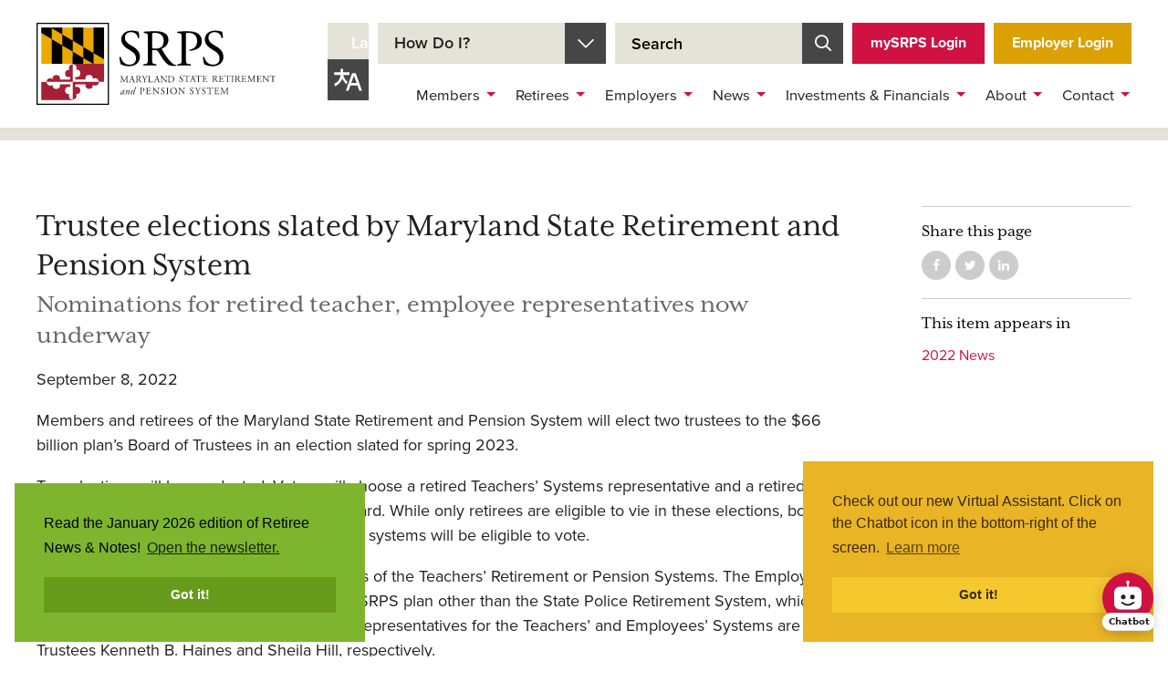

--- FILE ---
content_type: text/html; charset=utf-8
request_url: https://sra.maryland.gov/post/trustee-elections-slated-maryland-state-retirement-and-pension-system
body_size: 22407
content:
<!DOCTYPE html>
<html lang="en" dir="ltr" prefix="og: http://ogp.me/ns#">
<head>
<meta http-equiv="Content-Type" content="text/html; charset=utf-8" />
  <meta charset="utf-8">
  <meta http-equiv="X-UA-Compatible" content="IE=edge">
  <meta name="viewport" content="width=device-width, initial-scale=1.0">
  <title>Trustee elections slated by Maryland State Retirement and Pension System - Maryland State Retirement and Pension System</title>
  <link rel="apple-touch-icon" sizes="180x180" href="/sites/default/themes/dtheme/icons/apple-touch-icon.png">
  <link rel="icon" type="image/png" sizes="32x32" href="/sites/default/themes/dtheme/icons/favicon-32x32.png">
  <link rel="icon" type="image/png" sizes="16x16" href="/sites/default/themes/dtheme/icons/favicon-16x16.png">
  <link rel="manifest" href="/sites/default/themes/dtheme/icons/site.webmanifest">
  <link rel="mask-icon" href="/sites/default/themes/dtheme/icons/safari-pinned-tab.svg" color="#cf1242">
  <link rel="shortcut icon" href="/sites/default/themes/dtheme/icons/favicon.ico">
  <meta name="apple-mobile-web-app-title" content="Maryland SRPS">
  <meta name="application-name" content="Maryland SRPS">
  <meta name="msapplication-TileColor" content="#e5e2d8">
  <meta name="msapplication-TileImage" content="/sites/default/themes/dtheme/icons/mstile-144x144.png">
  <meta name="msapplication-config" content="/sites/default/themes/dtheme/icons/browserconfig.xml">
  <meta name="theme-color" content="#ffffff">
  <script src="https://hcaptcha.com/1/api.js" async defer></script>
<meta name="twitter:site" content="@sra_md" />
<meta name="twitter:title" content="Trustee elections slated by Maryland State Retirement and Pension System - Maryland State Retirement and Pension System" />
<meta name="twitter:description" content="Nominations for retired teacher, employee representatives now underway" />
<meta name="twitter:image" content="https://sra.maryland.gov/sites/default/themes/dtheme/img/logo-share.png" />
<meta name="twitter:card" content="summary_large_image" />
<meta property="og:site_name" content="Maryland State Retirement and Pension System" />
<meta property="og:title" content="Trustee elections slated by Maryland State Retirement and Pension System - Maryland State Retirement and Pension System" />
<meta property="og:description" content="Nominations for retired teacher, employee representatives now underway" />
<meta property="og:type" content="article" />
<meta property="og:image" content="https://sra.maryland.gov/sites/default/themes/dtheme/img/logo-share.png" />
<meta property="og:url" content="https://sra.maryland.gov/post/trustee-elections-slated-maryland-state-retirement-and-pension-system" />
<link rel="canonical" href="https://sra.maryland.gov/post/trustee-elections-slated-maryland-state-retirement-and-pension-system" />
  <link type="text/css" rel="stylesheet" media="all" href="https://sra.maryland.gov/sites/main/files/css/css_4bf70b47fc06b0133bf10ed1f95f8909.css" />
<link type="text/css" rel="stylesheet" media="print" href="https://sra.maryland.gov/sites/main/files/css/css_960637fd585ceb82a05f0dddce3235b5.css" />
<link type="text/css" rel="stylesheet" media="all" href="/sites/default/files/theme/dtheme-direct.css?2" />
<!--[if IE]>
<link type="text/css" rel="stylesheet" media="all" href="/sites/all/themes/dmodel/ie.css?2" />
<![endif]-->
<!--[if IE]>
<link type="text/css" rel="stylesheet" media="all" href="/sites/all/themes/dmodel/ie.css?2" />
<![endif]-->
  <meta name="google-site-verification" content="oMnY7gaketCo2Ud301foQFyqVENgt7OyZu0ur_tz5zU" />

<!-- Google tag (gtag.js) -->
<script async src="https://www.googletagmanager.com/gtag/js?id=G-BQGNLBEHJK"></script>
<script>
  window.dataLayer = window.dataLayer || [];
  function gtag(){dataLayer.push(arguments);}
  gtag('js', new Date());
  gtag('config', 'G-BQGNLBEHJK');
</script>    <link type="text/css" rel="stylesheet" media="all" href="/sites/default/themes/dtheme/dist/theme.min.css?2">
  <link type="text/css" rel="stylesheet" media="all" href="/sites/default/themes/dtheme/dtheme-direct.css?2">
</head>
<body class="node-1277 pt-show-social-block no-event-date t2 wt2 wt0 t308 wt308 wt202 wt201 wt0 access-normal pt2 has-1-nt not-front not-logged-in node-type-post one-sidebar sidebar-right page-post-trustee-elections-slated-maryland-state-retirement-and-pension-system section-post dd-cache user-not-admin live launched pn1277 n section-node role-anonymous-user role-not-admin">
    <div class="accessibility sr-only sr-only-focusable">
    <a href="#content">Skip to main content</a>
    <a href="#navigation">Skip to site navigation</a>  </div>

    <div class="above-page">
    <div class="inner layout">
      <div id="block-views-Chatbot-block_1" class="block block-views region-odd odd region-count-1 count-1"><div class="block-inner">

    
   
  
  
  <div class="block-content content">
    <div class="view view-Chatbot view-id-Chatbot view-display-id-block_1 view-dom-id-Chatbot-block-1-1">
    
  
  
      <div class="view-content">
        <div class="views-row views-row-1 views-row-odd views-row-first views-row-last">
      
  <div class="views-field-body">
          <label class="views-label-body">
        Body:
      </label>
                <div class="field-content"><!-- Chat launcher -->
<div aria-label="Open chat" class="pva-chat-toggle" id="pva-chat-toggle" role="button" title="Chat"><svg aria-hidden="true" viewBox="0 0 64 64"> <rect fill="#ffffff" height="40" rx="10" ry="10" width="48" x="8" y="12"></rect> <line stroke="#ffffff" stroke-width="3" x1="32" x2="32" y1="6" y2="12"></line> <circle cx="32" cy="4" fill="#ffffff" r="3"></circle> <rect class="pva-eye" fill="#231F20" height="8" rx="4" width="8" x="20" y="26"></rect> <rect class="pva-eye pva-eye--right" fill="#231F20" height="8" rx="4" width="8" x="36" y="26"></rect> <path d="M22 40 Q32 48 42 40" fill="none" stroke="#231F20" stroke-linecap="round" stroke-width="3"></path> </svg> <span class="pva-tip">Ask me anything</span> <span aria-hidden="true" class="pva-badge"> Chatbot </span></div>
<!-- Backdrop -->

<div hidden="" id="pva-backdrop">&nbsp;</div>
<!-- Chat dialog -->

<div aria-label="Virtual Assistant" aria-modal="true" hidden="" id="pva-chatbox" role="dialog">
	<header id="pva-header">
		<div class="pva-brand"><span class="pva-title">mySRPS Chatbot</span></div>

		<div class="pva-right">
			<div id="pva-utils-anchor">&nbsp;</div>
			<button aria-label="Close chat" id="pva-close" title="Close" type="button">×</button></div>
	</header>

	<div aria-live="polite" hidden="" id="pva-actions">&nbsp;</div>

	<div id="pva-webchat">&nbsp;</div>
</div>
<style type="text/css">/* CHATBOT */

  /* Legacy dialog support (if needed elsewhere) */
  .ui-dialog {
    width: 500px !important;
    height: 400px !important;
  }

  :root {
    --pva-accent: #cf1242;
    --pva-user-bubble-border: #dba001;
    --pva-fab-clearance: 108px; /* keeps chat above the FAB */
  }

  /* Generic hidden attribute handling */
  [hidden] {
    display: none !important;
  }

  /* Reset and base for chat components */
  #pva-chat-toggle,
  #pva-chatbox {
    all: initial;
    font-family: system-ui, Arial, sans-serif;
    line-height: 1.4;
    box-sizing: border-box;
  }

  #pva-chatbox * {
    box-sizing: inherit;
  }

  /* Floating launcher button */
  #pva-chat-toggle {
    position: fixed;
    bottom: 36px;
    right: 16px;
    width: 56px;
    height: 56px;
    border-radius: 50%;
    background: var(--pva-accent);
    cursor: pointer;
    z-index: 2147483647;
    box-shadow: 0 6px 18px rgba(0, 0, 0, 0.22);
    display: grid;
    place-items: center;
  }

  #pva-chat-toggle svg {
    width: 40px;
    height: 40px;
  }

  /* Launcher tooltip */
  #pva-chat-toggle .pva-tip {
    position: absolute;
    bottom: 64px;
    right: 0;
    white-space: nowrap;
    padding: 6px 10px;
    border-radius: 6px;
    background: #231f20;
    color: #fff;
    font: 600 12px / 1 system-ui, Arial, sans-serif;
    box-shadow: 0 6px 18px rgba(0, 0, 0, 0.22);
    opacity: 0;
    transform: translateY(6px);
    pointer-events: none;
    transition: opacity 0.15s ease, transform 0.15s ease;
  }

  #pva-chat-toggle:hover .pva-tip {
    opacity: 1;
    transform: translateY(0);
  }

  /* Eyes animation */
  #pva-chat-toggle .pva-eye {
    transform-origin: 50% 50%;
    transition: transform 0.12s ease;
  }

  #pva-chat-toggle:hover .pva-eye--right {
    transform: scaleY(0.08);
  }

  /* Chatbot badge under launcher */
  #pva-chat-toggle .pva-badge {
    position: absolute;
    bottom: -8px;
    left: 50%;
    transform: translateX(calc(-50% + 1px));
    background: #fff;
    color: #231f20;
    border-radius: 10px;
    font: 700 10px / 1 system-ui, Arial, sans-serif;
    padding: 4px 6px;
    border: 1px solid #e6e6e6;
    box-shadow: 0 4px 10px rgba(0, 0, 0, 0.12);
  }

  /* Backdrop behind chatbox */
  #pva-backdrop {
    position: fixed;
    inset: 0;
    background: rgba(0, 0, 0, 0.35);
    z-index: 2147483646;
    display: none;
  }

  /* Chat container */
  #pva-chatbox {
    position: fixed;
    right: 16px;
    bottom: var(--pva-fab-clearance);
    width: 560px;
    max-width: min(95vw, 560px);
    height: 86vh;
    max-height: 86vh;
    background: #fff;
    border: 1px solid var(--pva-user-bubble-border);
    border-radius: 12px;
    box-shadow: 0 16px 40px rgba(0, 0, 0, 0.35);
    z-index: 2147483647;
    display: flex;
    flex-direction: column;
    overflow: hidden;
    opacity: 0;
    transform: translateY(6px);
    transition: opacity 0.2s ease, transform 0.2s ease;
  }

  /* Class toggled by script when chat is open */
  #pva-chatbox.pva-open {
    opacity: 1;
    transform: translateY(0);
  }

  /* Header */
  #pva-header {
    display: flex;
    align-items: center;
    justify-content: space-between;
    gap: 8px;
    padding: 8px;
    border-bottom: 1px solid #eee;
    background: #fff;
  }

  .pva-brand {
    display: flex;
    align-items: center;
    gap: 8px;
  }

  .pva-title {
    font: 700 14px / 1.2 system-ui, Arial, sans-serif;
    color: #231f20;
  }

  .pva-right {
    display: flex;
    align-items: center;
    gap: 8px;
  }

  /* Optional zoom bar container */
  .pva-zoombar {
    display: flex;
    align-items: center;
    gap: 6px;
    margin-top: -4px;
  }

  .pva-zoombar button {
    height: 28px;
    padding: 0 8px;
    border: 1px solid #ccc;
    background: #fff;
    border-radius: 6px;
    cursor: pointer;
    font: 600 12px / 1 system-ui, Arial, sans-serif;
  }

  /* Close button */
  #pva-close {
    display: grid;
    place-items: center;
    width: 28px;
    height: 28px;
    border: 0;
    border-radius: 50%;
    background: var(--pva-accent);
    color: #fff;
    cursor: pointer;
    font: 700 18px / 1 system-ui, Arial, sans-serif;
    padding: 0;
  }

  /* Disclaimer bar (if injected by script) */
  #pva-disclaimer {
    padding: 8px 12px;
    font: 12px / 1.3 system-ui, Arial, sans-serif;
    color: #444;
    background: #fff7e6;
    border-bottom: 1px solid #f0d9a7;
  }

  /* Actions region is not visually used by design */
  #pva-actions {
    display: none !important;
  }

  /* Webchat host */
  #pva-webchat {
    flex: 1 1 auto;
    min-height: 0;
    min-width: 0;
    overflow: auto;
  }

  /* Read more / read less helpers */
  .pva-readmore-text {
    white-space: pre-wrap;
  }

  .pva-readmore-btn {
    margin-top: 6px;
    padding: 6px 10px;
    border-radius: 6px;
    border: 1px solid #cf1242;
    background: #fff;
    color: #231f20;
    cursor: pointer;
  }

  #pva-webchat .pva-readmore-collapsed {
    display: -webkit-box !important;
    -webkit-box-orient: vertical !important;
    -webkit-line-clamp: 11 !important; /* was 22 */
    overflow: hidden !important;
    position: relative;
  }

  #pva-webchat .pva-readmore-collapsed::after {
    content: "";
    position: absolute;
    left: 0;
    right: 0;
    bottom: 0;
    height: 48px;
    pointer-events: none;
    background: linear-gradient(
      to bottom,
      rgba(255, 255, 255, 0),
      rgba(255, 255, 255, 1)
    );
  }

  /* Markdown and adaptive cards list styling */
  #pva-webchat .webchat__render-markdown ul,
  #pva-webchat .webchat__stacked-layout__content ul,
  #pva-webchat .ac-markdown ul,
  #pva-webchat .ac-container ul,
  #pva-webchat .ac-textBlock ul {
    list-style: disc outside !important;
    margin: 0 0 8px 20px !important;
    padding-left: 0 !important;
  }

  #pva-webchat .webchat__render-markdown ol,
  #pva-webchat .webchat__stacked-layout__content ol,
  #pva-webchat .ac-markdown ol,
  #pva-webchat .ac-container ol,
  #pva-webchat .ac-textBlock ol {
    list-style: decimal outside !important;
    margin: 0 0 8px 20px !important;
    padding-left: 0 !important;
  }

  #pva-webchat .webchat__render-markdown li,
  #pva-webchat .webchat__stacked-layout__content li,
  #pva-webchat .ac-markdown li,
  #pva-webchat .ac-container li,
  #pva-webchat .ac-textBlock li {
    list-style: inherit !important;
    margin: 4px 0 !important;
  }

  #pva-webchat .webchat__render-markdown li ul,
  #pva-webchat .webchat__render-markdown li ol,
  #pva-webchat .ac-markdown li ul,
  #pva-webchat .ac-markdown li ol {
    margin-left: 18px !important;
  }

  /* Lists inside collapsed region */
  #pva-webchat .pva-readmore-collapsed ul {
    list-style: disc inside !important;
    margin: 6px 0 !important;
    padding-left: 0 !important;
  }

  #pva-webchat .pva-readmore-collapsed ol {
    list-style: decimal inside !important;
    margin: 6px 0 !important;
    padding-left: 0 !important;
  }

  #pva-webchat .pva-readmore-collapsed li {
    display: list-item !important;
    list-style: inherit !important;
    white-space: normal !important;
    overflow: visible !important;
    text-overflow: clip !important;
    margin: 4px 0 !important;
  }

  #pva-webchat .pva-readmore-collapsed h1,
  #pva-webchat .pva-readmore-collapsed h2,
  #pva-webchat .pva-readmore-collapsed h3,
  #pva-webchat .pva-readmore-collapsed h4,
  #pva-webchat .pva-readmore-collapsed h5,
  #pva-webchat .pva-readmore-collapsed h6 {
    margin: 8px 0 6px 0 !important;
  }

  #pva-webchat .pva-readmore-collapsed p {
    margin: 6px 0 !important;
  }

  #pva-webchat .pva-readmore-collapsed > :first-child {
    margin-top: 0 !important;
  }

  #pva-webchat .pva-readmore-collapsed > :last-child {
    margin-bottom: 0 !important;
  }

  /* Small screen layout */
  @media (max-width: 720px) {
    #pva-chatbox {
      right: 8px;
      left: 8px;
      width: auto;
    }
  }

  /* END CHATBOT */
</style></div>
  </div>
  </div>
    </div>
  
  
  
  
  
  
</div>   </div>

</div></div> <!-- /block-inner, /block -->
    </div>
  </div>
  
  <div class="page">
    <header class="page-header headroom">
      <div class="header-top">
        <div class="layout">
          <div class="branding">
            <div class="logo">
              <a href="/" title="Back to home" rel="home">
                <picture>
                  <source srcset="/sites/default/themes/dtheme/img/logo-mobile.svg" media="(max-width: 1024px)">
                  <img class="screen" src="/sites/default/themes/dtheme/img/logo.svg" alt="Maryland State Retirement and Pension System">
                </picture>
              </a>
            </div>
                          <h1 class="name">
                <a href="/" title="Back to home" rel="home">Maryland State Retirement and Pension System</a>
              </h1>
                                      <div class="slogan">MSRA</div>
                                  </div>
          <div class="toolbar" role="presentation">
            <button class="menu-icon" role="button">Menu<span class="hamburger"><span class="patty top"></span><span class="patty middle"></span><span class="patty bottom"></span></span></button>
          </div>
        </div>
      </div>
      <div class="header-bottom">
        <div class="layout">
          <div class="utilities">
              <div class="google-translate" id="maryland-translate">
                  <button class="translate button"><span>Language</span></button>
                  <div id="google-translate">
                      <script>function googleTranslateElementInit(){new google.translate.TranslateElement({pageLanguage: 'en',layout: google.translate.TranslateElement.FloatPosition.BOTTOM_RIGHT},'google-translate');}</script>
                      <script src="https://translate.google.com/translate_a/element.js?cb=googleTranslateElementInit"></script>
                  </div>
              </div>
            <div id="block-views_blocks-term-block_1-4" class=" ip-none  dd block block-views_blocks region-odd even region-count-1 count-2 how views-block channel context-global "><div class="block-inner">

    
   
  
  
  <div class="block-content content">
    <div class="view view-term view-id-term view-display-id-block_1 view-dom-id-term-block-1-1">
    
  
  
      <div class="view-content">
        <div class="views-row views-row-1 views-row-odd views-row-first views-row-last">
    <article id="node-1047-teaser" class="node node-teaser node-type-post node-1047 no-event-date t260 wt260 wt0 access-normal has-more pt260 has--nt">
    <div class="node-inner">
        <div class="node-upper-meta meta node-item">
      <div class='meta-inner'>
        <span class='meta-item post-type' data-plural='How do Is'>How do I</span> <span class='last meta-item post-date'><time datetime="2018-11-02T15:02:00">November 2, 2018</time></span>           </div>
    </div>
            <h2 class="node-header node-item">
      <a href="/how-do-i/how-do-i" title="How do I?">
        <span class="title">How do I?</span>
              </a>
    </h2>
                            <div class='node-links node-item'>
      <ul class="links inline"><li class="link link-read-more first"><span><a href="/how-do-i/how-do-i"><span class="read-more-text">Read more</span></a></span></li>
<li class="link link-related link-related-retire link-0"><span><a href="/post/planning-retirement"><span class="link-text">Retire</span></a></span></li>
<li class="link link-related link-related-update-my-beneficiaries--retiree link-1"><span><a href="/updating-your-beneficiaries-0"><span class="link-text">Update my Beneficiaries- Retiree</span></a></span></li>
<li class="link link-related link-related-update-my-beneficiaries---member link-2"><span><a href="/updating-your-beneficiaries"><span class="link-text">Update my Beneficiaries - Member</span></a></span></li>
<li class="link link-related link-related-request-a-refund link-3"><span><a href="/post/request-refund-member-contributions"><span class="link-text">Request a Refund</span></a></span></li>
<li class="link link-related link-related-update-my-direct-deposit link-4"><span><a href="/post/update-direct-deposit"><span class="link-text">Update my Direct Deposit</span></a></span></li>
<li class="link link-related link-related-update-my-tax-withholding link-5"><span><a href="/tax-withholding"><span class="link-text">Update my Tax Withholding</span></a></span></li>
<li class="link link-related link-related-change-my-address---retiree link-6"><span><a href="/post/changing-your-mailing-address"><span class="link-text">Change my Address - Retiree</span></a></span></li>
<li class="link link-related link-related-report-a-death link-7"><span><a href="/post/how-do-i-report-death"><span class="link-text">Report a death</span></a></span></li>
<li class="link link-related link-related-request-an-award-letter link-8 last"><span><a href="/post/how-do-i-request-award-letter"><span class="link-text">Request an award letter</span></a></span></li>
</ul>    </div>
      </div>
</article>
  </div>
    </div>
  
  
  
  
  
  
</div>   </div>

</div></div> <!-- /block-inner, /block -->
<div id="block-digitaldcore-search" class="block block-digitaldcore region-even odd region-count-2 count-3  search-keywords  "><div class="block-inner">

    
   
  
  
  <div class="block-content content">
    <div id="dd-search" class="dd-search"><form action="/post/trustee-elections-slated-maryland-state-retirement-and-pension-system"  accept-charset="UTF-8" method="post" id="faceted-search-ui-form-1" class=" dd-search-clear">
<div><div class="dd-search-keywords"><div id="edit-keywords-wrapper" class="form-item type-textfield">
 <input type="text" maxlength="255" name="keywords" id="edit-keywords" size="20" value="" placeholder="Search" title="Search keywords" class="form-text" />
</div>
</div><input type="hidden" name="stage" id="edit-stage" value="results"  />
<input type="hidden" name="facet-key" id="edit-facet-key" value=""  />
<input type="hidden" name="facet-id" id="edit-facet-id" value=""  />
<input type="hidden" name="facet-sort" id="edit-facet-sort" value=""  />
<div class="dd-search-submit"><button class="dd-search-submit-button" type="submit" aria-label="Site Search"></button><div class="legacy-button"><input type="submit" name="op" id="edit-submit" value=""  class="form-submit" />
</div></div><div class="dd-search-more"><a href="/find/" class="faceted-search-more">More options</a></div><input type="hidden" name="form_build_id" id="form-DLekoftApge1YhFD68X9MdhmYVyzp6IqoX4DMi6U_Q0" value="form-DLekoftApge1YhFD68X9MdhmYVyzp6IqoX4DMi6U_Q0"  />
<input type="hidden" name="form_id" id="edit-faceted-search-ui-form-1" value="faceted_search_ui_form_1"  />
<input type="hidden" name="box_text" id="edit-box-text" value="Search"  />

</div></form>
</div>  </div>

</div></div> <!-- /block-inner, /block -->
<div id="block-views_blocks-term-block_1-17" class="block block-views_blocks region-odd even region-count-3 count-4 header-buttons views-block channel context-global "><div class="block-inner">

    
   
  
  
  <div class="block-content content">
    <div class="view view-term view-id-term view-display-id-block_1 view-dom-id-term-block-1-1">
    
  
  
      <div class="view-content">
        <div class="views-row views-row-1 views-row-odd views-row-first views-row-last">
    <article id="node-1254-teaser" class="node node-teaser node-type-post node-1254 no-event-date t297 wt297 wt0 access-normal has-more pt297 has--nt">
    <div class="node-inner">
        <div class="node-upper-meta meta node-item">
      <div class='meta-inner'>
        <span class='meta-item post-type' data-plural='Header Buttons'>Header Buttons</span> <span class='last meta-item post-date'><time datetime="2021-12-08T02:51:00">December 8, 2021</time></span>           </div>
    </div>
            <h2 class="node-header node-item">
      <a href="/header-buttons/header-buttons" title="Header Buttons">
        <span class="title">Header Buttons</span>
              </a>
    </h2>
                            <div class='node-links node-item'>
      <ul class="links inline"><li class="link link-read-more first"><span><a href="/header-buttons/header-buttons"><span class="read-more-text">Read more</span></a></span></li>
<li class="link link-related link-related-mysrps-login link-0"><span><a href="/member-portal"><span class="link-text">mySRPS Login</span></a></span></li>
<li class="link link-related link-related-employer-login link-1 last"><span><a href="https://employerportal.sra.maryland.gov/"><span class="link-text">Employer Login</span></a></span></li>
</ul>    </div>
      </div>
</article>
  </div>
    </div>
  
  
  
  
  
  
</div>   </div>

</div></div> <!-- /block-inner, /block -->
          </div>
                    <nav class="primary-navigation" id="navigation" role="navigation">
            <div id="block-nice_menus-3" class=" main-navigation  dd block block-nice_menus region-odd odd region-count-1 count-5"><div class="block-inner">

    
   
  
  
  <div class="block-content content">
    <ul class="nice-menu nice-menu-down" id="nice-menu-3"><li class="menu-13206 menuparent mt-149  first  odd  depth-1"><a href="/members" title="Members" class=" menu-link depth-1 tid-149"><span class="menu-title">Members</span></a><ul class="depth-2"><li class="menu-13211 mt-154  first  odd  depth-2"><a href="/member-forms" title="Member Forms" class=" menu-link depth-2 tid-154"><span class="menu-title">Forms</span><span class="menu-description"><br class="accessible-break"/></span></a></li>
<li class="menu-13213 mt-156  even  depth-2"><a href="/member-benefit-handbooks" title="Member Benefit Handbooks" class=" menu-link depth-2 tid-156"><span class="menu-title">Benefit Handbooks</span><span class="menu-description"><br class="accessible-break"/></span></a></li>
<li class="menu-13214 mt-157  odd  depth-2"><a href="/member-pamphlets" title="Member Pamphlets" class=" menu-link depth-2 tid-157"><span class="menu-title">Pamphlets</span><span class="menu-description"><br class="accessible-break"/></span></a></li>
<li class="menu-13220 mt-163  even  depth-2"><a href="/updating-your-beneficiaries" title="Updating Your Beneficiaries" class=" menu-link depth-2 tid-163"><span class="menu-title">Updating Your Beneficiaries</span></a></li>
<li class="menu-13222 mt-165  odd  depth-2"><a href="/retirement-estimators" title="Retirement Estimators" class=" menu-link depth-2 tid-165"><span class="menu-title">Retirement Estimators</span></a></li>
<li class="menu-13974 mt-325  even  depth-2"><a href="/option-and-annuity-factors" title="Option and Annuity Factors" class=" menu-link depth-2 tid-325"><span class="menu-title">Option and Annuity Factors</span></a></li>
<li class="menu-13401 mt-278  odd  depth-2"><a href="/applying-disability" title="Applying for Disability" class=" menu-link depth-2 tid-278"><span class="menu-title">Applying for Disability</span></a></li>
<li class="menu-13400 mt-277  even  depth-2"><a href="/applying-retirement" title="Applying for Retirement" class=" menu-link depth-2 tid-277"><span class="menu-title">Applying for Retirement</span></a></li>
<li class="menu-13223 mt-166  odd  depth-2"><a href="/webinars" title="Webinars" class=" menu-link depth-2 tid-166"><span class="menu-title">Webinars</span></a></li>
<li class="menu-13217 mt-160  even  depth-2"><a href="/member-videos" title="Member Videos" class=" menu-link depth-2 tid-160"><span class="menu-title">Videos</span><span class="menu-description"><br class="accessible-break"/></span></a></li>
<li class="menu-13399 mt-276  odd  depth-2"><a href="/separating-membership-0" title="Separating from Membership" class=" menu-link depth-2 tid-276"><span class="menu-title">Separating from Membership</span></a></li>
<li class="menu-13221 mt-164  even  depth-2"><a href="/unclaimed-funds" title="Unclaimed Funds" class=" menu-link depth-2 tid-164"><span class="menu-title">Unclaimed Funds</span></a></li>
<li class="menu-13862 mt-303  odd  depth-2"><a href="/domestic-relations-orders" title="Domestic Relations Orders" class=" menu-link depth-2 tid-303"><span class="menu-title">Domestic Relations Orders</span></a></li>
<li class="menu-13865 mt-306  even  last  depth-2"><a href="/protect-yourself-scams-0" title="Protect Yourself from Scams" class=" menu-link depth-2 tid-306"><span class="menu-title">Protect Yourself from Scams</span></a></li>
</ul>
</li>
<li class="menu-13207 menuparent mt-150  even  depth-1"><a href="/retirees" title="Retirees" class=" menu-link depth-1 tid-150"><span class="menu-title">Retirees</span></a><ul class="depth-2"><li class="menu-13402 mt-279  first  odd  depth-2"><a href="/updating-your-beneficiaries-0" title="Updating Your Beneficiaries" class=" menu-link depth-2 tid-279"><span class="menu-title">Updating Your Beneficiaries</span></a></li>
<li class="menu-13863 mt-304  even  depth-2"><a href="/domestic-relations-orders-0" title="Domestic Relations Orders" class=" menu-link depth-2 tid-304"><span class="menu-title">Domestic Relations Orders</span></a></li>
<li class="menu-13403 mt-280  odd  depth-2"><a href="/reemployment-after-retirement" title="Reemployment After Retirement" class=" menu-link depth-2 tid-280"><span class="menu-title">Reemployment After Retirement</span></a></li>
<li class="menu-13238 mt-181  even  depth-2"><a href="/retiree-forms" title="Retiree Forms" class=" menu-link depth-2 tid-181"><span class="menu-title">Forms</span><span class="menu-description"><br class="accessible-break"/></span></a></li>
<li class="menu-13242 mt-185  odd  depth-2"><a href="/payment-dates-and-information" title="Payment Dates and Information" class=" menu-link depth-2 tid-185"><span class="menu-title">Payment Dates and Information</span></a></li>
<li class="menu-13243 mt-186  even  depth-2"><a href="/tax-withholding" title="Tax Withholding" class=" menu-link depth-2 tid-186"><span class="menu-title">Tax Withholding</span></a></li>
<li class="menu-13245 mt-188  odd  depth-2"><a href="/health-insurance-premium-tax-exclusion-faq" title="Health Insurance Premium Tax Exclusion FAQ" class=" menu-link depth-2 tid-188"><span class="menu-title">Health Insurance Premium Tax Exclusion FAQ</span></a></li>
<li class="menu-13246 mt-189  even  depth-2"><a href="/about-health-insurance" title="About Health Insurance" class=" menu-link depth-2 tid-189"><span class="menu-title">About Health Insurance</span></a></li>
<li class="menu-13247 mt-190  odd  last  depth-2"><a href="/protect-yourself-scams" title="Protect Yourself from Scams" class=" menu-link depth-2 tid-190"><span class="menu-title">Protect Yourself from Scams</span></a></li>
</ul>
</li>
<li class="menu-13205 menuparent mt-148  odd  depth-1"><a href="/employers" title="Employers" class=" menu-link depth-1 tid-148"><span class="menu-title">Employers</span></a><ul class="depth-2"><li class="menu-13256 mt-199  first  odd  depth-2"><a href="/forms" title="Forms" class=" menu-link depth-2 tid-199"><span class="menu-title">Forms</span></a></li>
<li class="menu-13406 mt-283  even  depth-2"><a href="/employer-education" title="Employer Education" class=" menu-link depth-2 tid-283"><span class="menu-title">Employer Education</span></a></li>
<li class="menu-13405 mt-282  odd  depth-2"><a href="/retirement-coordinator" title="Retirement Coordinator" class=" menu-link depth-2 tid-282"><span class="menu-title">Retirement Coordinator</span></a></li>
<li class="menu-13248 mt-191  even  depth-2"><a href="/contributory-rates-system" title="Contributory Rates by System" class=" menu-link depth-2 tid-191"><span class="menu-title">Contributory Rates by System</span></a></li>
<li class="menu-13257 mt-200  odd  depth-2"><a href="/enrollment-and-withdrawal-local-governments" title="Enrollment and Withdrawal for Local Governments" class=" menu-link depth-2 tid-200"><span class="menu-title">Enrollment and Withdrawal for Local Governments</span></a></li>
<li class="menu-13411 mt-286  even  depth-2"><a href="/gasb-no-68" title="GASB No. 68" class=" menu-link depth-2 tid-286"><span class="menu-title">GASB No. 68</span></a></li>
<li class="menu-13251 mt-194  odd  depth-2"><a href="/payroll-reporting" title="Payroll Reporting" class=" menu-link depth-2 tid-194"><span class="menu-title">Payroll Reporting</span></a></li>
<li class="menu-13857 mt-298  even  depth-2"><a href="/adjustment-reporting" title="Adjustment Reporting" class=" menu-link depth-2 tid-298"><span class="menu-title">Adjustment Reporting</span></a></li>
<li class="menu-13398 mt-275  odd  depth-2"><a href="/mpas-project" title="MPAS+ Project" class=" menu-link depth-2 tid-275"><span class="menu-title">MPAS+ Project</span></a></li>
<li class="menu-13404 mt-281  even  last  depth-2"><a href="/employer-contacts" title="Employer Contacts" class=" menu-link depth-2 tid-281"><span class="menu-title">Employer Contacts</span></a></li>
</ul>
</li>
<li class="menu-13258 menuparent mt-201  even  depth-1"><a href="/news" title="News" class=" menu-link depth-1 tid-201"><span class="menu-title">News</span></a><ul class="depth-2"><li class="menu-13215 mt-158  first  odd  depth-2"><a href="/member-newsletter" title="Member Newsletter" class=" menu-link depth-2 tid-158"><span class="menu-title">Member Newsletter</span></a></li>
<li class="menu-13239 mt-182  even  depth-2"><a href="/retiree-newsletter" title="Retiree Newsletter" class=" menu-link depth-2 tid-182"><span class="menu-title">Retiree Newsletter</span></a></li>
<li class="menu-13259 mt-202  odd  last  depth-2"><a href="/archived-news" title="Archived News" class=" menu-link depth-2 tid-202"><span class="menu-title">Archived News</span></a></li>
</ul>
</li>
<li class="menu-13272 menuparent mt-215  odd  depth-1"><a href="/investments-financials" title="Investments &amp; Financials" class=" menu-link depth-1 tid-215"><span class="menu-title">Investments &amp; Financials</span></a><ul class="depth-2"><li class="menu-13316 mt-262  first  odd  depth-2"><a href="/annual-financial-reports" title="Annual Financial Reports" class=" menu-link depth-2 tid-262"><span class="menu-title">Annual Financial Reports</span></a></li>
<li class="menu-13286 mt-229  even  depth-2"><a href="/actuarial-valuation-reports" title="Actuarial Valuation Reports" class=" menu-link depth-2 tid-229"><span class="menu-title">Actuarial Valuation Reports</span></a></li>
<li class="menu-13866 mt-307  odd  depth-2"><a href="/fiscal-year-quarterly-performance-reports" title="Fiscal Year Quarterly Performance Reports" class=" menu-link depth-2 tid-307"><span class="menu-title">Fiscal Year Quarterly Performance Reports</span></a></li>
<li class="menu-13319 mt-265  even  depth-2"><a href="/fiscal-year-quarterly-updates" title="Fiscal Year Quarterly Updates" class=" menu-link depth-2 tid-265"><span class="menu-title">Fiscal Year Quarterly Updates</span></a></li>
<li class="menu-13318 mt-264  odd  depth-2"><a href="/esg-risk-committee-reports" title="ESG Risk Committee Reports" class=" menu-link depth-2 tid-264"><span class="menu-title">ESG Risk Committee Reports</span></a></li>
<li class="menu-13869 mt-310  even  depth-2"><a href="/diversity-equity-and-inclusion" title="Diversity, Equity and Inclusion" class=" menu-link depth-2 tid-310"><span class="menu-title">Diversity, Equity and Inclusion</span></a></li>
<li class="menu-13274 mt-217  odd  depth-2"><a href="/divestiture-reports" title="Divestiture Reports" class=" menu-link depth-2 tid-217"><span class="menu-title">Divestiture Reports</span></a></li>
<li class="menu-13422 mt-289  even  depth-2"><a href="/maryland-pension-risk-mitigation-act-risk-assessment" title="Maryland Pension Risk Mitigation Act Risk Assessment" class=" menu-link depth-2 tid-289"><span class="menu-title">Maryland Pension Risk Mitigation Act Risk Assessment</span></a></li>
<li class="menu-13381 mt-272  odd  depth-2"><a href="/investment-policy-manual" title="Investment Policy Manual" class=" menu-link depth-2 tid-272"><span class="menu-title">Investment Policy Manual</span></a></li>
<li class="menu-13317 mt-263  even  depth-2"><a href="/manager-and-broker-opportunities" title="Manager and Broker Opportunities" class=" menu-link depth-2 tid-263"><span class="menu-title">Manager and Broker Opportunities</span></a></li>
<li class="menu-13275 mt-218  odd  depth-2"><a href="/terra-maria-emerging-manager-program" title="Terra Maria Emerging Manager Program" class=" menu-link depth-2 tid-218"><span class="menu-title">Terra Maria Emerging Manager Program</span></a></li>
<li class="menu-13278 mt-221  even  depth-2"><a href="/optional-retirement-program" title="Optional Retirement Program" class=" menu-link depth-2 tid-221"><span class="menu-title">Optional Retirement Program</span></a></li>
<li class="menu-13279 mt-222  odd  depth-2"><a href="/post-retirement-health-benefits-trust" title="Post-Retirement Health Benefits Trust" class=" menu-link depth-2 tid-222"><span class="menu-title">Post-Retirement Health Benefits Trust</span></a></li>
<li class="menu-13320 mt-266  even  depth-2"><a href="/proxy-vote-record" title="Proxy Vote Record" class=" menu-link depth-2 tid-266"><span class="menu-title">Proxy Vote Record</span></a></li>
<li class="menu-13280 mt-223  odd  last  depth-2"><a href="/agency-investment-contact" title="Agency Investment Contact" class=" menu-link depth-2 tid-223"><span class="menu-title">Contact</span><span class="menu-description"><br class="accessible-break"/></span></a></li>
</ul>
</li>
<li class="menu-13216 menuparent mt-159  even  depth-1"><a href="/about" title="About" class=" menu-link depth-1 tid-159"><span class="menu-title">About</span></a><ul class="depth-2"><li class="menu-13208 mt-151  first  odd  depth-2"><a href="/board-trustees" title="Board of Trustees" class=" menu-link depth-2 tid-151"><span class="menu-title">Board of Trustees</span></a></li>
<li class="menu-13762 mt-293  even  depth-2"><a href="/mysrps" title="mySRPS" class=" menu-link depth-2 tid-293"><span class="menu-title">mySRPS</span></a></li>
<li class="menu-13287 mt-230  odd  depth-2"><a href="/organizational-structure" title="Organizational Structure" class=" menu-link depth-2 tid-230"><span class="menu-title">Organizational Structure</span></a></li>
<li class="menu-13283 mt-226  even  depth-2"><a href="/business-plan" title="Business Plan" class=" menu-link depth-2 tid-226"><span class="menu-title">Business Plan</span></a></li>
<li class="menu-13281 mt-224  odd  depth-2"><a href="/jobs" title="Jobs" class=" menu-link depth-2 tid-224"><span class="menu-title">Jobs</span></a></li>
<li class="menu-13282 mt-225  even  depth-2"><a href="/current-rfisrfps" title="Current RFIs/RFPs" class=" menu-link depth-2 tid-225"><span class="menu-title">Current RFIs/RFPs</span></a></li>
<li class="menu-13540 mt-290  odd  depth-2"><a href="/proposed-regulations" title="Proposed Regulations" class=" menu-link depth-2 tid-290"><span class="menu-title">Proposed Regulations</span></a></li>
<li class="menu-13306 mt-249  even  depth-2"><a href="/surveys" title="Surveys" class=" menu-link depth-2 tid-249"><span class="menu-title">Surveys</span></a></li>
<li class="menu-13288 mt-231  odd  last  depth-2"><a href="/agency-related-links" title="Agency Related Links" class=" menu-link depth-2 tid-231"><span class="menu-title">Related Links</span><span class="menu-description"><br class="accessible-break"/></span></a></li>
</ul>
</li>
<li class="menu-13296 menuparent mt-239  odd  last  depth-1"><a href="/contact" title="Contact" class=" menu-link depth-1 tid-239"><span class="menu-title">Contact</span></a><ul class="depth-2"><li class="menu-13407 mt-284  first  odd  depth-2"><a href="/public-records-requests" title="Public records requests" class=" menu-link depth-2 tid-284"><span class="menu-title">Public records requests</span></a></li>
<li class="menu-13298 mt-241  even  depth-2"><a href="/interactive-phone-system" title="Interactive Phone System" class=" menu-link depth-2 tid-241"><span class="menu-title">Interactive Phone System</span></a></li>
<li class="menu-13299 mt-242  odd  last  depth-2"><a href="/directions-and-parking" title="Directions and Parking" class=" menu-link depth-2 tid-242"><span class="menu-title">Directions and Parking</span></a></li>
</ul>
</li>
</ul>
  </div>

</div></div> <!-- /block-inner, /block -->
          </nav>
                  </div>
      </div>
    </header>

    <span class="overlay"></span>

    <section class="page-main">
      
      <div class="page-center layout">
        
        <main class="page-content" id="content" role="main">
                                                  <article id="node-full" class="  no-2col-lists fif-lt fiw-40 toc-center  dd node node-type-post node-full node-1277 pt-show-social-block no-event-date t2 wt2 wt0 t308 wt308 wt202 wt201 wt0 access-normal pn pt2 has-1-nt">
    <div class="node-inner">
        <h1 class="node-header node-item">
      <span class="title">Trustee elections slated by Maryland State Retirement and Pension System</span>
              <br class='accessible-break'/>
        <span class="subtitle">Nominations for retired teacher, employee representatives now underway</span>
          </h1>
        <div class="node-meta meta node-item">
      <div class='meta-inner'>
        <span class='meta-item post-type' data-plural='Posts'>Post</span> <span class='last meta-item post-date'><time datetime="2022-09-08T15:47:00">September 8, 2022</time></span>           </div>
    </div>
                <div class="node-content content node-item">
       <p>
  September 8, 2022
</p>
<p>
  Members and retirees of the Maryland State Retirement and Pension
  System will elect two trustees to the $66 billion plan’s Board of
  Trustees in an election slated for spring 2023.
</p>
<p>
  Two elections will be conducted. Voters will choose a retired
  Teachers’ Systems representative and a retired Employees’ Systems
  representative to the board. While only retirees are eligible to
  vie in these elections, both active members and retirees of the
  respective systems will be eligible to vote.
</p>
<p>
  The Teachers’ Systems post is open to retirees of the Teachers’
  Retirement or Pension Systems. The Employees’ Systems seat is
  open to retirees of any other SRPS plan other than the State
  Police Retirement System, which elects its own representative.
  Current retiree representatives for the Teachers’ and Employees’
  Systems are Trustees Kenneth B. Haines and Sheila Hill,
  respectively.
</p>
<h3>
  Nominations sought
</h3>
<p>
  Each potential candidate must obtain the signatures and dates of
  birth of 500 persons who are eligible to vote in the election.
  Signatures must appear on official nomination petitions provided
  by the Maryland State Retirement Agency. Potential candidates may
  request nomination packs through December 1, 2022, by emailing
  <a href=
  "mailto:elections@sra.state.md.us?subject=Trustee%20election">elections@sra.state.md.us</a>.
  Completed nomination forms must be received at the Retirement
  Agency no later than 4:30 pm ET on January 31, 2023.
</p>
<p>
  The successful candidates will serve a term in office from August
  1, 2023, through July 31, 2027. More information on the Board of
  Trustees, including member responsibilities, biographies, photos
  and committee assignments is available by clicking <a href=
  "/board-trustees">here</a>.
</p>
<p>
  A trustee election to select actively-employed representatives
  for the Employees’ and Teachers’ Systems is scheduled for 2025.
</p>     </div>
              </div>
</article>
                            </main>

                <aside class="page-right" role="complementary">
          <div class="page-sidebar inner">
            <div id="block-dd_social-share_page" class="block block-dd_social region-odd even region-count-1 count-6"><div class="block-inner">

    
   
  
      <h2 class="block-title"><span class="block-title-text">Share this page</span></h2>
  
  <div class="block-content content">
    <div class="item-list"><ul><li class="social-facebook first"><a class="social social-facebook" href="https://www.facebook.com/sharer.php?u=https%3A%2F%2Fsra.maryland.gov%2Fpost%2Ftrustee-elections-slated-maryland-state-retirement-and-pension-system" title="Share on Facebook">Share on Facebook</a>
</li>
<li class="social-twitter"><a class="social social-twitter" href="https://twitter.com/share?url=https%3A%2F%2Fsra.maryland.gov%2Fpost%2Ftrustee-elections-slated-maryland-state-retirement-and-pension-system&amp;text=Trustee%20elections%20slated%20by%20Maryland%20State%20Retirement%20and%20Pension%20System" title="Share on Twitter">Share on Twitter</a>
</li>
<li class="social-linkedin last"><a class="social social-linkedin" href="http://www.linkedin.com/shareArticle?url=https%3A%2F%2Fsra.maryland.gov%2Fpost%2Ftrustee-elections-slated-maryland-state-retirement-and-pension-system" title="Share on LinkedIn">Share on LinkedIn</a>
</li>
</ul></div>  </div>

</div></div> <!-- /block-inner, /block -->
<div id="block-digitaldcore-node_nav_terms" class="block block-digitaldcore region-even odd region-count-2 count-7  left-nav appearing-nav  "><div class="block-inner">

    
   
  
      <h2 class="block-title"><span class="block-title-text">This item appears in</span></h2>
  
  <div class="block-content content">
    <div class="field-nav-terms-appears-in"><div id="nav-back"><a href="javascript:history.back();">Back</a></div><div class="small">This item appears in:</div><ul class="links"><li class="term-id-308 first last"><a href="/2022-news" rel="tag" title="">2022 News</a></li>
</ul></div>  </div>

</div></div> <!-- /block-inner, /block -->
          </div>
        </aside>
              </div>

            <div class="page-bottom">
        <div class="inner layout">
          <div id="block-digitaldcore-node_referring" class=" ip-above fif-rt fiw-25  dd block block-digitaldcore region-odd even region-count-1 count-8  channel referring-posts tagged-posts posts  "><div class="block-inner">

    
   
  
  
  <div class="block-content content">
    <div class="view view-related view-id-related view-display-id-default view-dom-id-1">
    
  
  
  
  
  
  
  
  
</div>   </div>

</div></div> <!-- /block-inner, /block -->
        </div>
      </div>
          </section>

    <span class="footprint"></span>

    <footer class="page-footer">
      <div class="inner layout">
                <div id="block-views_blocks-term-block_1-14" class=" ip-none  dd block block-views_blocks region-odd odd region-count-1 count-9 contact views-block channel context-global "><div class="block-inner">

    
   
  
  
  <div class="block-content content">
    <div class="view view-term view-id-term view-display-id-block_1 view-dom-id-term-block-1-1">
        <div class="view-header">
       <p>
  <a href="/" class="footer-logo">
    <img src="/sites/default/themes/dtheme/img/logo-footer.svg" alt="Maryland State Retirement and Pension System" /> Maryland State Retirement <br />and Pension System</a>
</p>     </div>
  
  
  
      <div class="view-content">
        <div class="views-row views-row-1 views-row-odd views-row-first views-row-last">
    <article id="node-1042-teaser" class="node node-teaser node-type-post node-1042 pt-show-social-block no-event-date t117 wt117 wt56 wt0 access-normal no-more pt117 has--nt">
    <div class="node-inner">
        <div class="node-upper-meta meta node-item">
      <div class='meta-inner'>
        <span class='meta-item post-type' data-plural='Footer Contacts'>Footer Contact</span> <span class='last meta-item post-date'><time datetime="2018-09-20T12:25:00">September 20, 2018</time></span>           </div>
    </div>
            <h2 class="node-header node-item">
      <a href="/footer-contact/srps" title="SRPS">
        <span class="title">SRPS</span>
                  <br class='accessible-break'/>
          <span class="subtitle">Maryland State Retirement<br/> and Pension System</span>
              </a>
    </h2>
            <div class="node-content content node-item">
       <p><a href="tel:14106255555">410-625-5555</a><br />
	410-625-5552<br />
	<a href="tel:800-492-5909">800-492-5909</a></p>     </div>
                        <div class='node-links node-item'>
      <ul class="links inline"><li class="link link-read-more first last"><span><a href="/footer-contact/srps"><span class="read-more-text">Read more</span></a></span></li>
</ul>    </div>
      </div>
</article>
  </div>
    </div>
  
  
  
  
  
  
</div>   </div>

</div></div> <!-- /block-inner, /block -->
<div id="block-views_blocks-term-block_1-15" class=" ip-none  dd block block-views_blocks region-even even region-count-2 count-10 footerlinks views-block channel context-global "><div class="block-inner">

    
   
  
  
  <div class="block-content content">
    <div class="view view-term view-id-term view-display-id-block_1 view-dom-id-term-block-1-1">
    
  
  
      <div class="view-content">
        <div class="views-row views-row-1 views-row-odd views-row-first">
    <article id="node-1039-teaser" class="node node-teaser node-type-post node-1039 pt-show-social-block no-event-date t56 wt56 wt0 access-normal has-more pt56 has--nt">
    <div class="node-inner">
        <div class="node-upper-meta meta node-item">
      <div class='meta-inner'>
        <span class='meta-item post-type' data-plural='Footer links'>Footer link</span> <span class='last meta-item post-date'><time datetime="2018-09-20T12:21:00">September 20, 2018</time></span>           </div>
    </div>
            <h2 class="node-header node-item">
      <a href="/footer-link/footer-column-1" title="Footer Column 1">
        <span class="title">Footer Column 1</span>
              </a>
    </h2>
                            <div class='node-links node-item'>
      <ul class="links inline"><li class="link link-read-more first"><span><a href="/footer-link/footer-column-1"><span class="read-more-text">Read more</span></a></span></li>
<li class="link link-related link-related-contact-us link-0"><span><a href="/contact"><span class="link-text">Contact Us</span></a></span></li>
<li class="link link-related link-related-members link-1"><span><a href="/members"><span class="link-text">Members</span></a></span></li>
<li class="link link-related link-related-retirees link-2"><span><a href="/retirees"><span class="link-text">Retirees</span></a></span></li>
<li class="link link-related link-related-employers link-3"><span><a href="/employers"><span class="link-text">Employers</span></a></span></li>
<li class="link link-related link-related-privacy-and-security-policies link-4 last"><span><a href="/post/privacy-and-security-policies"><span class="link-text">Privacy and Security Policies</span></a></span></li>
</ul>    </div>
      </div>
</article>
  </div>
  <div class="views-row views-row-2 views-row-even">
    <article id="node-1040-teaser" class="node node-teaser node-type-post node-1040 pt-show-social-block no-event-date t56 wt56 wt0 access-normal has-more pt56 has--nt">
    <div class="node-inner">
        <div class="node-upper-meta meta node-item">
      <div class='meta-inner'>
        <span class='meta-item post-type' data-plural='Footer links'>Footer link</span> <span class='last meta-item post-date'><time datetime="2018-09-20T12:23:00">September 20, 2018</time></span>           </div>
    </div>
            <h2 class="node-header node-item">
      <a href="/footer-link/footer-column-2" title="Footer Column 2">
        <span class="title">Footer Column 2</span>
              </a>
    </h2>
                            <div class='node-links node-item'>
      <ul class="links inline"><li class="link link-read-more first"><span><a href="/footer-link/footer-column-2"><span class="read-more-text">Read more</span></a></span></li>
<li class="link link-related link-related-news link-0"><span><a href="/news"><span class="link-text">News</span></a></span></li>
<li class="link link-related link-related-investments-financials link-1"><span><a href="/investments-financials"><span class="link-text">Investments-Financials</span></a></span></li>
<li class="link link-related link-related-about link-2"><span><a href="/about"><span class="link-text">About</span></a></span></li>
<li class="link link-related link-related-survivor-death-benefits link-3"><span><a href="/post/how-do-i-report-death"><span class="link-text">Survivor &amp; Death Benefits</span></a></span></li>
<li class="link link-related link-related-related-links link-4 last"><span><a href="/agency-related-links"><span class="link-text">Related links</span></a></span></li>
</ul>    </div>
      </div>
</article>
  </div>
  <div class="views-row views-row-3 views-row-odd views-row-last">
    <article id="node-1041-teaser" class="node node-teaser node-type-post node-1041 pt-show-social-block no-event-date t56 wt56 wt0 access-normal has-more pt56 has--nt">
    <div class="node-inner">
        <div class="node-upper-meta meta node-item">
      <div class='meta-inner'>
        <span class='meta-item post-type' data-plural='Footer links'>Footer link</span> <span class='last meta-item post-date'><time datetime="2018-09-20T12:24:00">September 20, 2018</time></span>           </div>
    </div>
            <h2 class="node-header node-item">
      <a href="/footer-link/footer-column-3" title="Footer Column 3">
        <span class="title">Footer Column 3</span>
              </a>
    </h2>
                            <div class='node-links node-item'>
      <ul class="links inline"><li class="link link-read-more first"><span><a href="/footer-link/footer-column-3"><span class="read-more-text">Read more</span></a></span></li>
<li class="link link-related link-related-book-pre-retirement-counseling link-0"><span><a href="https://outlook.office365.com/owa/calendar/MarylandStateRetirementAgency%40srastatemdus.onmicrosoft.com/bookings/"><span class="link-text">Book Pre-Retirement Counseling</span></a></span></li>
<li class="link link-related link-related-retirement-estimators link-1"><span><a href="/retirement-estimators"><span class="link-text">Retirement Estimators</span></a></span></li>
<li class="link link-related link-related-board-of-trustees link-2"><span><a href="/board-trustees"><span class="link-text">Board of Trustees</span></a></span></li>
<li class="link link-related link-related-site-map link-3"><span><a href="/sitemap"><span class="link-text">Site Map</span></a></span></li>
<li class="link link-related link-related-disclaimer link-4 last"><span><a href="/post/disclaimer"><span class="link-text">Disclaimer</span></a></span></li>
</ul>    </div>
      </div>
</article>
  </div>
    </div>
  
  
  
  
  
  
</div>   </div>

</div></div> <!-- /block-inner, /block -->
<div id="block-views_blocks-term-block_1-16" class=" ip-none  dd block block-views_blocks region-odd odd region-count-3 count-11 social views-block channel context-global "><div class="block-inner">

    
   
  
  
  <div class="block-content content">
    <div class="view view-term view-id-term view-display-id-block_1 view-dom-id-term-block-1-1">
    
  
  
      <div class="view-content">
        <div class="views-row views-row-1 views-row-odd views-row-first">
    <article id="node-1045-teaser" class="node node-teaser node-type-post node-1045 pt-show-social-block no-event-date t118 wt118 wt56 wt0 access-normal no-more pt118 has--nt">
    <div class="node-inner">
        <div class="node-upper-meta meta node-item">
      <div class='meta-inner'>
        <span class='meta-item post-type' data-plural='Footer Socials'>Footer Social</span> <span class='last meta-item post-date'><time datetime="2018-09-20T12:29:00">September 20, 2018</time></span>           </div>
    </div>
            <h2 class="node-header node-item">
      <a href="https://www.youtube.com/channel/UC7gAR9Yv-6xYEF81d84biBA" title="YouTube">
        <span class="title">YouTube</span>
              </a>
    </h2>
                            <div class='node-links node-item'>
      <ul class="links inline"><li class="link link-read-more first last"><span><a href="https://www.youtube.com/channel/UC7gAR9Yv-6xYEF81d84biBA"><span class="read-more-text">Read more</span></a></span></li>
</ul>    </div>
      </div>
</article>
  </div>
  <div class="views-row views-row-2 views-row-even">
    <article id="node-1043-teaser" class="node node-teaser node-type-post node-1043 pt-show-social-block no-event-date t118 wt118 wt56 wt0 access-normal no-more pt118 has--nt">
    <div class="node-inner">
        <div class="node-upper-meta meta node-item">
      <div class='meta-inner'>
        <span class='meta-item post-type' data-plural='Footer Socials'>Footer Social</span> <span class='last meta-item post-date'><time datetime="2018-09-20T12:27:00">September 20, 2018</time></span>           </div>
    </div>
            <h2 class="node-header node-item">
      <a href="https://www.facebook.com/MSRPS" title="Facebook">
        <span class="title">Facebook</span>
              </a>
    </h2>
                            <div class='node-links node-item'>
      <ul class="links inline"><li class="link link-read-more first last"><span><a href="https://www.facebook.com/MSRPS"><span class="read-more-text">Read more</span></a></span></li>
</ul>    </div>
      </div>
</article>
  </div>
  <div class="views-row views-row-3 views-row-odd views-row-last">
    <article id="node-1044-teaser" class="node node-teaser node-type-post node-1044 pt-show-social-block no-event-date t118 wt118 wt56 wt0 access-normal no-more pt118 has--nt">
    <div class="node-inner">
        <div class="node-upper-meta meta node-item">
      <div class='meta-inner'>
        <span class='meta-item post-type' data-plural='Footer Socials'>Footer Social</span> <span class='last meta-item post-date'><time datetime="2018-09-20T12:28:00">September 20, 2018</time></span>           </div>
    </div>
            <h2 class="node-header node-item">
      <a href="https://twitter.com/sra_md" title="Twitter">
        <span class="title">Twitter</span>
              </a>
    </h2>
                            <div class='node-links node-item'>
      <ul class="links inline"><li class="link link-read-more first last"><span><a href="https://twitter.com/sra_md"><span class="read-more-text">Read more</span></a></span></li>
</ul>    </div>
      </div>
</article>
  </div>
    </div>
  
  
  
  
  
  
</div>   </div>

</div></div> <!-- /block-inner, /block -->
      </div>
          </footer>
  </div>

  <div class="below-page">
        <div class="closure inner layout">
      <div id="block-dd_login-login" class="block block-dd_login region-odd even region-count-1 count-12"><div class="block-inner">

    
   
  
      <h2 class="block-title"><span class="block-title-text">Log in</span></h2>
  
  <div class="block-content content">
    <form action="/post/trustee-elections-slated-maryland-state-retirement-and-pension-system?destination=node%2F1277"  accept-charset="UTF-8" method="post" id="user-login-form">
<div><div id="edit-name-wrapper" class="form-item type-textfield">
 <label for="edit-name">E-mail or username: <span class="form-required" title="This field is required.">*</span></label>
 <input type="text" maxlength="60" name="name" id="edit-name" size="15" value="" tabindex="1" class="form-text required" />
</div>
<div id="edit-pass-wrapper" class="form-item type-password">
 <label for="edit-pass">Password: <span class="form-required" title="This field is required.">*</span></label>
 <input type="password" name="pass" id="edit-pass"  maxlength="60"  size="15"  tabindex="2" class="form-text required" />
</div>
<div id="edit-remember-me-wrapper" class="form-item type-checkbox">
 <label class="option" for="edit-remember-me"><input type="checkbox" name="remember_me" id="edit-remember-me" value="1"  checked="checked"  tabindex="3" class="form-checkbox" /> Remember me</label>
</div>
<input type="submit" name="op" id="edit-submit-1" value="Log in"  tabindex="4" class="form-submit" />
<div class="item-list"><ul><li class="first last"><a href="/user/password" title="Request new password via e-mail.">Request new password</a></li>
</ul></div><input type="hidden" name="form_build_id" id="form-qLrMC5HSUW3xLJp5EY-PYeJ8PXfIPYykbDNvbUIjn40" value="form-qLrMC5HSUW3xLJp5EY-PYeJ8PXfIPYykbDNvbUIjn40"  />
<input type="hidden" name="form_id" id="edit-user-login-block" value="user_login_block"  />

</div></form>
  </div>

</div></div> <!-- /block-inner, /block -->
<div id="block-digitaldcore-command_menu" class="block block-digitaldcore region-even odd region-count-2 count-13"><div class="block-inner">

    
   
  
      <h2 class="block-title"><span class="block-title-text">Commands</span></h2>
  
  <div class="block-content content">
    <ul class="menu"><li><a href="/help" class="menu-help-center">Support portal</a></li><li><a href="/user/login" class="menu-login">Log in</a></li></ul>  </div>

</div></div> <!-- /block-inner, /block -->
    </div>
        <div class="script">
      <script type="text/javascript" src="https://sra.maryland.gov/sites/main/files/js/js_6ef116055197cedf4892c4da58bc5e75.js"></script>
<script type="text/javascript">
<!--//--><![CDATA[//><!--
jQuery.extend(Drupal.settings, {"basePath":"\/","googleanalytics":{"trackOutgoing":1,"trackMailto":1,"trackDownload":1,"trackDownloadExtensions":"7z|aac|arc|arj|asf|asx|avi|bin|csv|doc|exe|flv|gif|gz|gzip|hqx|jar|jpe?g|js|mp(2|3|4|e?g)|mov(ie)?|msi|msp|pdf|phps|png|ppt|qtm?|ra(m|r)?|sea|sit|tar|tgz|torrent|txt|wav|wma|wmv|wpd|xls|xml|z|zip"},"lightbox2":{"rtl":0,"file_path":"\/(\\w\\w\/)sites\/main\/files","default_image":"\/sites\/all\/modules\/lightbox2\/images\/brokenimage.jpg","border_size":10,"font_color":"000","box_color":"fff","top_position":"","overlay_opacity":"0.8","overlay_color":"000","disable_close_click":1,"resize_sequence":0,"resize_speed":400,"fade_in_speed":400,"slide_down_speed":600,"use_alt_layout":1,"disable_resize":0,"disable_zoom":0,"force_show_nav":0,"show_caption":1,"loop_items":1,"node_link_text":"View Image Details","node_link_target":0,"image_count":"Image !current of !total","video_count":"Video !current of !total","page_count":"Page !current of !total","lite_press_x_close":"press \u003ca href=\"#\" onclick=\"hideLightbox(); return FALSE;\"\u003e\u003ckbd\u003ex\u003c\/kbd\u003e\u003c\/a\u003e to close","download_link_text":"","enable_login":false,"enable_contact":false,"keys_close":"c x 27","keys_previous":"p 37","keys_next":"n 39","keys_zoom":"z","keys_play_pause":"32","display_image_size":"original","image_node_sizes":"()","trigger_lightbox_classes":"","trigger_lightbox_group_classes":"","trigger_slideshow_classes":"","trigger_lightframe_classes":"","trigger_lightframe_group_classes":"","custom_class_handler":0,"custom_trigger_classes":"","disable_for_gallery_lists":true,"disable_for_acidfree_gallery_lists":true,"enable_acidfree_videos":true,"slideshow_interval":5000,"slideshow_automatic_start":true,"slideshow_automatic_exit":true,"show_play_pause":true,"pause_on_next_click":false,"pause_on_previous_click":true,"loop_slides":false,"iframe_width":640,"iframe_height":385,"iframe_border":0,"enable_video":0},"baseUrl":"https:\/\/sra.maryland.gov","ddPoll":{"resultsURI":"\/sites\/all\/modules\/_dd\/dd_poll\/dd_poll_results.php"},"dd_sitewide_message_notification":{"dd_sitewide_message_mid":["64","65"],"dd_sitewide_message_position":["bottom-left","bottom-right"],"dd_sitewide_message_link":["https:\/\/sra.maryland.gov\/sites\/main\/files\/file-attachments\/retireenewsjan2026_final.pdf?1766409870","https:\/\/sra.maryland.gov\/pod\/virtual-assistant"],"dd_sitewide_message_link_text":["Open the newsletter.","Learn more"],"dd_sitewide_message_link_target":["_self","_self"],"dd_sitewide_message_text":["Read the January 2026 edition of Retiree News \u0026 Notes!","Check out our new Virtual Assistant. Click on the Chatbot icon in the bottom-right of the screen."],"dd_sitewide_message_bg_color":["#7db62e","#e9b425"],"dd_sitewide_message_button_color":["#679b1b","#f5c92e"],"dd_sitewide_message_text_color":["#000000","#382b08"],"dd_sitewide_message_button_text_color":["#ffffff","#382b08"],"dd_sitewide_message_dismiss_text":["Got it!","Got it!"],"dd_sitewide_message_cookie_name":["cookieconsent_status_64","cookieconsent_status_65"],"dd_sitewide_message_cookie_version":["5","1"]},"ddTwitterFeed":{"getTweetsURI":"\/dd_twitter_feed\/get_tweets"},"extlink":{"extTarget":"_blank","extClass":"ext","extSubdomains":1,"extExclude":"","extInclude":"","extAlert":0,"extAlertText":"This link will take you to an external web site. We are not responsible for their content.","mailtoClass":"mailto"},"CToolsUrlIsAjaxTrusted":{"\/post\/trustee-elections-slated-maryland-state-retirement-and-pension-system":true,"\/post\/trustee-elections-slated-maryland-state-retirement-and-pension-system?destination=node%2F1277":true},"jsInit":{"misc\/jquery.js":true,"misc\/jquery-extend-3.4.0.js":true,"misc\/jquery-html-prefilter-3.5.0-backport.js":true,"misc\/drupal.js":true,"sites\/all\/modules\/google_analytics\/googleanalytics.js":true,"sites\/all\/modules\/_dd\/dd_classes\/dd_classes.js":true,"sites\/all\/modules\/_dd\/dd_classes\/plugins\/do_timeout\/dd_classes.do_timeout.js":true,"sites\/all\/modules\/_dd\/dd_classes\/plugins\/gallery\/dd_classes.gallery.js":true,"sites\/all\/modules\/_dd\/dd_create\/dd_create.js":true,"sites\/all\/modules\/_dd\/dd_login\/dd_login.js":true,"sites\/all\/modules\/_dd\/dd_poll\/dd_poll.js":true,"sites\/all\/modules\/_dd\/dd_sitewide_message_notification\/dd_sitewide_message_reset.js":true,"sites\/all\/modules\/_dd\/dd_twitter_feed\/dd_twitter_feed.js":true,"sites\/all\/modules\/extlink\/extlink.js":true,"sites\/all\/modules\/_dd\/digitaldcore\/digitaldcore.js":true,"sites\/all\/modules\/_dd\/digitaldcore\/modernizr.js":true,"sites\/all\/modules\/_dd\/digitaldcore\/browser-detect.js":true,"sites\/all\/modules\/_dd\/digitaldcore\/dd-search.js":true,"sites\/all\/modules\/jquery_ui\/jquery.ui\/ui\/minified\/ui.core.min.js":true,"sites\/all\/modules\/jquery_ui\/jquery.ui\/ui\/minified\/ui.dialog.min.js":true,"sites\/all\/modules\/_dd\/digitaldcore\/digitaldcore.monkey-patch.js":true,"sites\/all\/modules\/_dd\/dd_social\/dd_social.js":true,"sites\/all\/themes\/dmodel\/dmodel.js":true},"cssInit":{"node.css":true,"defaults.css":true,"system.css":true,"system-menus.css":true,"user.css":true,"content-module.css":true,"ctools.css":true,"date.css":true,"jquery-ui.css":true,"datepicker.css":true,"jquery.timeentry.css":true,"filefield.css":true,"lexicon.css":true,"lightbox_alt.css":true,"logintoboggan.css":true,"nice_menus.css":true,"nice_menus_default.css":true,"dd_classes.experimental.css":true,"dd_classes.do_timeout.css":true,"dd_classes.gallery.css":true,"dd_create.css":true,"compiled-classes.css":true,"dd_login.css":true,"dd_poll.css":true,"dd_sitewide_message_notification.css":true,"dd_twitter_feed.css":true,"dd_user_roles.css":true,"farbtastic.css":true,"calendar.css":true,"extlink.css":true,"fieldgroup.css":true,"views.css":true,"printlinks.css":true,"dd_social.css":true,"dtheme-direct.css":true,"html-elements.css":true,"tabs.css":true,"messages.css":true,"block-editing.css":true,"wireframes.css":true,"zen.css":true,"vertical_tabs.css":true,"dmodel-layout.css":true,"dmodel.css":true}});
//--><!]]>
</script>
            <script src="/sites/default/themes/dtheme/dist/theme.min.js?2" async></script>
    </div>
  </div>

  <script type="text/javascript" src="https://sra.maryland.gov/sites/main/files/js/js_a6a972cd02915b46261d381c4046a618.js"></script>
<script type="text/javascript">
<!--//--><![CDATA[//><!--
var _gaq = _gaq || [];_gaq.push(["_setAccount", "UA-11680511-1"]);_gaq.push(["_setDomainName", ".sra.maryland.gov"]);_gaq.push(["_trackPageview"]);(function() {var ga = document.createElement("script");ga.type = "text/javascript";ga.async = true;ga.src = ("https:" == document.location.protocol ? "https://ssl" : "http://www") + ".google-analytics.com/ga.js";var s = document.getElementsByTagName("script")[0];s.parentNode.insertBefore(ga, s);})();
//--><!]]>
</script>
  <script>
  (function () {
    if (window.__pvaBooted) return;
    window.__pvaBooted = true;

    // Bot token endpoint
    var BOT_TOKEN_ENDPOINT = 'https://f21c0854597a4a249c1e4312061a817.0.environment.api.gov.powerplatform.microsoft.us/powervirtualagents/botsbyschema/cr788_msraTestCopilot1/directline/token?api-version=2022-03-01-preview';

    // Short helper for getElementById
    function byId(id) {
      return document.getElementById(id);
    }

    // DOM references
    var btn         = byId('pva-chat-toggle');
    var box         = byId('pva-chatbox');
    var backdrop    = byId('pva-backdrop');
    var closeBtn    = byId('pva-close');
    var webchatHost = byId('pva-webchat');
    var headerEl    = byId('pva-header');
    var utilsAnchor = byId('pva-utils-anchor');

    // State
    var started   = false;
    var directLine = null;
    var store      = null;

    // Initial visibility
    if (backdrop) {
      backdrop.hidden = true;
      backdrop.style.display = 'none';
    }
    if (box) {
      box.hidden = true;
      box.style.display = 'none';
    }

    // Badge alignment fix on launcher
    try {
      var badge = btn && btn.querySelector ? btn.querySelector('.pva-badge') : null;
      if (badge) {
        badge.style.left = '50%';
        badge.style.transform = 'translateX(calc(-50% + 1px))';
      }
    } catch (e) {}

    /* Zoom toolbar */
    var ZOOM_KEY  = 'pvaFontScale';
    var fontScale = 1;

    function loadZoomFromStorage() {
      try {
        var v = parseFloat(localStorage.getItem(ZOOM_KEY));
        if (!isNaN(v) && v > 0.6 && v < 2.5) {
          fontScale = v;
        }
      } catch (e) {}
    }

    function saveZoomToStorage() {
      try {
        localStorage.setItem(ZOOM_KEY, String(fontScale));
      } catch (e) {}
    }

    function applyZoom() {
      if (webchatHost) {
        webchatHost.style.fontSize = fontScale.toFixed(2) + 'em';
        // Keep default scroll behavior
      }
    }

    function ensureZoomToolbar() {
      if (!utilsAnchor) return;

      var old = utilsAnchor.querySelector('.pva-zoombar');
      if (old) {
        old.remove();
      }

      var wrap = document.createElement('div');
      wrap.className = 'pva-zoombar';
      wrap.style.display = 'flex';
      wrap.style.gap = '6px';
      wrap.style.alignItems = 'center';
      wrap.style.marginTop = '-4px';

      function mkBtn(label, title) {
        var b = document.createElement('button');
        b.type = 'button';
        b.textContent = label;
        b.title = title;
        b.style.height = '28px';
        b.style.padding = '0 8px';
        b.style.border = '1px solid #ccc';
        b.style.background = '#fff';
        b.style.borderRadius = '6px';
        b.style.cursor = 'pointer';
        b.style.font = '600 12px/1 system-ui, Arial, sans-serif';
        return b;
      }

      var bMinus = mkBtn('A−', 'Decrease text size');
      var bPlus  = mkBtn('A+', 'Increase text size');
      var bReset = mkBtn('Reset', 'Reset text size');

      bMinus.onclick = function () {
        fontScale = Math.max(0.8, Math.round((fontScale - 0.1) * 10) / 10);
        saveZoomToStorage();
        applyZoom();
      };

      bPlus.onclick = function () {
        fontScale = Math.min(2.0, Math.round((fontScale + 0.1) * 10) / 10);
        saveZoomToStorage();
        applyZoom();
      };

      bReset.onclick = function () {
        fontScale = 1;
        saveZoomToStorage();
        applyZoom();
      };

      wrap.appendChild(bMinus);
      wrap.appendChild(bPlus);
      wrap.appendChild(bReset);
      utilsAnchor.appendChild(wrap);
    }

    /* Load Web Chat library */
    function loadWebchat(cb) {
      if (window.WebChat && window.WebChat.createDirectLine) {
        if (cb) cb();
        return;
      }

      var s = document.createElement('script');
      s.src = 'https://cdn.botframework.com/botframework-webchat/latest/webchat.js';
      s.async = true;
      s.onload = cb;
      document.head.appendChild(s);
    }

    /* Token retrieval */
    function getToken() {
      return fetch(BOT_TOKEN_ENDPOINT)
        .then(function (r) {
          return r.json();
        })
        .then(function (data) {
          if (!data || !data.token) {
            throw new Error('Token not received');
          }
          return data.token;
        });
    }

    /* END confirmation handling */
    var pendingEndConfirm = false;

    function looksLikeEndConfirmation(activity) {
      try {
        var text = (activity && activity.text ? String(activity.text) : '').toLowerCase();
        var actions = (activity && activity.suggestedActions && activity.suggestedActions.actions) || [];

        var hasYesNo = actions.some(function (a) {
          var t = (a.title || a.value || '').toString().toLowerCase();
          return t === 'yes' || t === 'no';
        });

        return (
          hasYesNo &&
          (text.includes('end') ||
            text.includes('end conversation') ||
            text.includes('close the chat'))
        );
      } catch (e) {
        return false;
      }
    }

    function createSmartStore() {
      return window.WebChat.createStore(
        {},
        function () {
          return function (next) {
            return function (action) {
              if (action.type === 'DIRECT_LINE/INCOMING_ACTIVITY') {
                var act = action.payload && action.payload.activity;
                if (act && act.from && act.from.role === 'bot') {
                  if (looksLikeEndConfirmation(act)) {
                    pendingEndConfirm = true;
                  } else if (
                    act.suggestedActions &&
                    (!act.suggestedActions.actions || !act.suggestedActions.actions.length)
                  ) {
                    pendingEndConfirm = false;
                  }
                }
              }

              if (
                action.type === 'WEB_CHAT/SEND_MESSAGE' ||
                action.type === 'DIRECT_LINE/POST_ACTIVITY'
              ) {
                var payloadAct = action.payload && action.payload.activity;
                var userText =
                  (payloadAct && payloadAct.text ? String(payloadAct.text) : '').trim();
                var lower = userText.toLowerCase();
                var isYesNo = lower === 'yes' || lower === 'no';

                if (pendingEndConfirm && userText && !isYesNo) {
                  try {
                    next({
                      type: 'WEB_CHAT/SET_SUGGESTED_ACTIONS',
                      payload: { suggestedActions: [] }
                    });

                    if (directLine) {
                      directLine
                        .postActivity({
                          type: 'message',
                          from: { id: 'user' },
                          text: 'No'
                        })
                        .subscribe();
                    }

                    setTimeout(function () {
                      if (directLine) {
                        directLine
                          .postActivity({
                            type: 'message',
                            from: { id: 'user' },
                            text: userText
                          })
                          .subscribe();
                      }
                    }, 80);

                    pendingEndConfirm = false;
                    return;
                  } catch (e) {}
                }
              }

              return next(action);
            };
          };
        }
      );
    }

    /* Read more / less (keeps HTML). Collapsed uses CSS clamp. */
    var CLAMP_LINES = 11; /* keep in sync with CSS */

    /* Find the scrollable transcript element */
    function findScroller() {
      return (
        document.querySelector('.webchat__basic-transcript__scrollable') ||
        document.querySelector('.webchat__basic-transcript') ||
        document.querySelector('.webchat__transcript') ||
        (webchatHost && webchatHost.querySelector('[role="log"]')) ||
        webchatHost ||
        document.scrollingElement
      );
    }

    /* Keep wrapper top fixed across DOM mutation and disable CSS scroll anchoring during mutation */
    function preserveTopDuring(mutator, wrapper) {
      try {
        var scroller = findScroller();
        if (!scroller || !wrapper) {
          mutator();
          return;
        }

        var startTop = wrapper.getBoundingClientRect().top;
        var startScroll = scroller.scrollTop;

        var oldAnchor = scroller.style.getPropertyValue('overflow-anchor');
        scroller.style.setProperty('overflow-anchor', 'none');

        mutator();

        requestAnimationFrame(function () {
          var endTop1 = wrapper.getBoundingClientRect().top;
          var delta1 = endTop1 - startTop;
          scroller.scrollTop = startScroll + delta1;

          requestAnimationFrame(function () {
            var endTop2 = wrapper.getBoundingClientRect().top;
            var delta2 = endTop2 - startTop;
            scroller.scrollTop = startScroll + delta2;

            if (oldAnchor) {
              scroller.style.setProperty('overflow-anchor', oldAnchor);
            } else {
              scroller.style.removeProperty('overflow-anchor');
            }
          });
        });
      } catch (e) {}
    }

    function installReadMore(container) {
      if (!container || container.dataset.pvaReadmore === '1') return;

      // Skip user bubbles
      if (container.closest('.webchat__stacked-layout--from-user')) {
        container.dataset.pvaReadmore = '1';
        return;
      }

      var markdownEl =
        container.querySelector('.webchat__render-markdown') || container;
      var fullHTML = markdownEl.innerHTML;
      var fullText = (markdownEl.innerText || '').trim();

      // Threshold decides if Read more appears; height clamp is CSS-driven
      if (!fullText || fullText.length < 800) {
        container.dataset.pvaReadmore = '1';
        return;
      }

      var wrapper = document.createElement('div');
      wrapper.className = 'pva-readmore';

      var collapsedBlock = document.createElement('div');
      collapsedBlock.className = 'pva-readmore-text pva-readmore-collapsed';
      collapsedBlock.innerHTML = fullHTML;

      var moreBtn = document.createElement('button');
      moreBtn.type = 'button';
      moreBtn.className = 'pva-readmore-btn';
      moreBtn.textContent = 'Read more';

      moreBtn.addEventListener('click', function () {
        preserveTopDuring(
          function () {
            // Expand to full HTML and add Less button
            wrapper.innerHTML = fullHTML;

            var lessBtn = document.createElement('button');
            lessBtn.type = 'button';
            lessBtn.className = 'pva-readmore-btn';
            lessBtn.textContent = 'Read less';

            lessBtn.addEventListener('click', function () {
              preserveTopDuring(
                function () {
                  // Collapse back to preview
                  wrapper.innerHTML = '';

                  var newCollapsed = document.createElement('div');
                  newCollapsed.className =
                    'pva-readmore-text pva-readmore-collapsed';
                  newCollapsed.innerHTML = fullHTML;

                  wrapper.appendChild(newCollapsed);
                  wrapper.appendChild(moreBtn);
                },
                wrapper
              );
            });

            wrapper.appendChild(lessBtn);
          },
          wrapper
        );
      });

      wrapper.appendChild(collapsedBlock);
      wrapper.appendChild(moreBtn);

      markdownEl.innerHTML = '';
      markdownEl.appendChild(wrapper);
      container.dataset.pvaReadmore = '1';
    }

    function setupReadMoreObserver() {
      var transcript =
        document.querySelector('.webchat__basic-transcript') || webchatHost;
      if (!transcript) return;

      transcript
        .querySelectorAll('.webchat__bubble__content')
        .forEach(installReadMore);

      var obs = new MutationObserver(function (muts) {
        muts.forEach(function (m) {
          m.addedNodes.forEach(function (node) {
            if (node.nodeType === 1) {
              if (node.classList.contains('webchat__bubble__content')) {
                installReadMore(node);
              }
              if (node.querySelectorAll) {
                node
                  .querySelectorAll('.webchat__bubble__content')
                  .forEach(installReadMore);
              }
            }
          });
        });
      });

      obs.observe(transcript, { childList: true, subtree: true });
    }

    /* Start Web Chat */
    function startChat() {
      if (started) return;
      started = true;

      getToken()
        .then(function (token) {
          directLine = window.WebChat.createDirectLine({ token: token });

          var styleOptions = {
            backgroundColor: '#fff',
            bubbleBackground: '#fff',
            bubbleFromUserBackground: '#CF1242',
            bubbleFromUserTextColor: '#fff',
            bubbleFromUserBorderColor: '#DBA001',
            bubbleBorderColor: '#464646',
            bubbleMaxWidth: 420,
            userAvatarInitials: undefined,
            botAvatarInitials: 'BOT',
            sendBoxBackground: '#fff',
            sendBoxTextColor: '#231F20',
            sendBoxButtonColor: '#CF1242',
            sendBoxButtonColorOnHover: '#B01037',
            sendBoxPlaceholder: 'Ask me anything',
            suggestedActionLayout: 'stacked',
            hideUploadButton: true,
            scrollToEndButtonBehavior: 'never'
          };

          store = createSmartStore();

          window.WebChat.renderWebChat(
            {
              directLine: directLine,
              store: store,
              styleOptions: styleOptions,
              locale: 'en-US'
            },
            webchatHost
          );

          // Inline disclaimer above send box
          function insertInlineDisclaimer() {
            var sendBox = document.querySelector('.webchat__send-box');
            if (sendBox && !document.getElementById('ai-inline-disclaimer')) {
              var d = document.createElement('div');
              d.id = 'ai-inline-disclaimer';
              d.textContent = 'AI-generated content may be incorrect.';
              d.setAttribute('role', 'note');
              d.style.cssText = [
                'color:#666',
                'font-size:12px',
                'margin:6px 0 6px 0',
                'text-align:center'
              ].join(';');
              sendBox.parentNode.insertBefore(d, sendBox);
            }
          }

          insertInlineDisclaimer();
          setTimeout(insertInlineDisclaimer, 600);
          setTimeout(setupReadMoreObserver, 200);

          loadZoomFromStorage();
          ensureZoomToolbar();
          applyZoom();

          directLine
            .postActivity({
              type: 'event',
              name: 'startConversation',
              from: { id: 'user' }
            })
            .subscribe();
        })
        .catch(function (err) {
          console.error('PVA token error:', err);
        });
    }

    /* Open / Close helpers */
    function openChat() {
      if (!box || !backdrop) return;

      box.style.zIndex = '2147483647';
      backdrop.style.zIndex = '2147483646';

      backdrop.hidden = false;
      box.hidden = false;

      backdrop.style.display = 'block';
      box.style.display = 'flex';

      if (closeBtn) {
        closeBtn.style.display = 'grid';
        closeBtn.style.visibility = 'visible';
        closeBtn.style.pointerEvents = 'auto';
      }

      setTimeout(function () {
        if (headerEl && typeof headerEl.focus === 'function') {
          headerEl.focus();
        }
      }, 0);

      loadWebchat(startChat);
    }

    function hideChat() {
      if (!box || !backdrop) return;

      box.className = (box.className || '').replace(/\bpva-open\b/g, '').trim();

      setTimeout(function () {
        box.hidden = true;
        backdrop.hidden = true;
        box.style.display = 'none';
        backdrop.style.display = 'none';
      }, 180);
    }

    function toggleChat() {
      var isOpen = !box.hidden && box.style.display === 'flex';
      if (isOpen) {
        hideChat();
      } else {
        box.className =
          (box.className || '').replace(/\bpva-open\b/g, '').trim() + ' pva-open';
        openChat();
      }
    }

    // Global event bindings
    document.addEventListener('keydown', function (ev) {
      if (ev.key === 'Escape') {
        hideChat();
      }
    });

    if (btn) {
      btn.onclick = toggleChat;
    }
    if (closeBtn) {
      closeBtn.onclick = hideChat;
    }
    if (backdrop) {
      backdrop.onclick = hideChat;
    }
  })();
</script>

</body>
</html>


--- FILE ---
content_type: text/css
request_url: https://sra.maryland.gov/sites/default/files/theme/dtheme-direct.css?2
body_size: -166
content:
/** Fix Solr autocomplete search input styling */

.dd-search .dd-search-keywords .form-text {
  background: transparent;
}

/** Improve flexibility of desktop main navigation */
@media (min-width: 1025px) {
  .main-navigation a.depth-1 {
    font-size: 1.31vw;
  }
}
@media (min-width: 1366px) {
  .main-navigation a.depth-1 {
    font-size: 18px;
  }
}


#launcher-frame {
  left: 50px;
  bottom: 22px;
  right: auto;
  position: fixed;
}


--- FILE ---
content_type: text/css
request_url: https://sra.maryland.gov/sites/default/themes/dtheme/dist/theme.min.css?2
body_size: 23959
content:
@import url(https://cdn.icomoon.io/66770/DDTemplates/style-cf.css?g8dsw);
@import url(https://use.typekit.net/jal7fyl.css);
@import url(https://cdn.icomoon.io/66770/MarylandSRPS/style.css?tpw8rj);
html{-ms-overflow-style:scrollbar;-ms-text-size-adjust:100%;-webkit-font-smoothing:antialiased;-webkit-tap-highlight-color:rgba(0,0,0,0);-webkit-text-size-adjust:100%;font-family:sans-serif;font-size:10px;text-rendering:optimizeLegibility}@-ms-viewport{width:device-width}body,html{height:100%}body{background-color:#fff;color:#231f20;font-family:Lato,Helvetica,Helvetica Neue,Arial,sans-serif;font-size:1rem;font-weight:400;line-height:1.5;text-align:left;width:100%}body.admin-menu,body.user-1{margin-top:0!important;padding-bottom:0}body.node-content{font-family:proxima-nova;font-size:1.8rem}@media (max-width:1024px){body.menu-active{overflow:hidden}}[tabindex="-1"]:focus{outline:0!important}.node-full .node-header,.overview .node-header,h1,h2,h3,h4,h5,h6{color:#231f20;margin-bottom:1.8rem;margin-top:0}.node-full .node-header,.overview .node-header,h1,h2,h4,h6{font-family:"mrs-eaves-xl-serif"}.node-full .node-header,.overview .node-header,h1,h2{font-weight:400;line-height:1.2}.node-full .node-header,.overview .node-header,h1{font-size:3.6rem}h2{font-size:3rem}h3,h4,h5,h6{font-weight:700;line-height:1.3}h3,h4{font-size:2.2rem}h5{font-size:2rem}h6{font-size:1.9rem}p{margin-bottom:1.8rem;margin-top:0}hr{border:0;border-top:1px solid rgba(0,0,0,.1);box-sizing:content-box;height:0;margin-bottom:1rem;margin-top:1rem;overflow:visible}blockquote{background:transparent;border-left:none;box-sizing:border-box;color:#231f20;font-family:"mrs-eaves-xl-serif";font-size:2.4rem;font-style:normal;font-weight:700;line-height:1.3;margin:0 0 20px;min-height:8.5rem;padding:1.8rem 0;position:relative}blockquote footer{color:#cf1242;display:block;font-size:80%;margin-bottom:2.4rem;text-align:right}blockquote footer:before{content:"\2014   \A0"}blockquote:after{bottom:-15px;color:#e3e3e3;content:"\201D";font-family:Arial,sans-serif;font-size:260px;line-height:0;position:absolute;right:-15px;z-index:-1}li,ul{margin:0;padding:0}a{-webkit-text-decoration-skip:objects;background-color:transparent;color:#cf1242;text-decoration:none}a:hover{color:#dba001;text-decoration:underline}a:not([href]):not([tabindex]),a:not([href]):not([tabindex]):focus,a:not([href]):not([tabindex]):hover{color:inherit;text-decoration:none}a:not([href]):not([tabindex]):focus{outline:0}figure{margin:0 0 1rem}img{border-style:none;height:auto;max-width:100%}img,svg{vertical-align:middle}svg{overflow:hidden}caption{caption-side:bottom;color:#6c757d;padding-bottom:.75rem;padding-top:.75rem;text-align:left}button{border-radius:0}button:focus{outline:1px dotted;outline:5px auto -webkit-focus-ring-color}button,input,optgroup,select,textarea{font-family:inherit;font-size:inherit;line-height:inherit}button,input{overflow:visible}button,select{text-transform:none}::-webkit-file-upload-button{-webkit-appearance:button;font:inherit}[hidden]{display:none!important}code,kbd,pre,samp{font-family:SFMono-Regular,Menlo,Monaco,Consolas,Liberation Mono,Courier New,monospace}code{color:#e83e8c;font-size:87.5%;word-break:break-word}a>code{color:inherit}kbd{background-color:#cf1242;border-radius:.3rem;color:#fff;padding:.2rem .4rem}kbd kbd{box-shadow:none;font-size:100%;font-weight:700;padding:0}pre{color:#212529;display:block;font-size:87.5%}pre code{color:inherit;font-size:inherit;word-break:normal}samp{font-size:1em}.block-dd_social .social:after,.dd-templates-font,.file a:before,.link a:before,.slick-arrow:before,.slideshow-icon:after,.video-play:before,span.ext:after{-moz-osx-font-smoothing:grayscale;-webkit-font-smoothing:antialiased;font-family:dd-templates!important;font-style:normal;font-variant:normal;font-weight:400;line-height:1;speak:none;text-transform:none}.sr-only{border:0;clip:rect(0,0,0,0);height:1px;margin:-1px;overflow:hidden;padding:0;position:absolute;width:1px}.sr-only-focusable:active,.sr-only-focusable:focus{clip:auto;height:auto;margin:0;overflow:visible;position:static;width:auto}.clearfix:after,.clearfix:before,.node-full:after,.node-full:before,.overview:after,.overview:before{content:" ";display:table}.clearfix:after,.node-full:after,.overview:after{clear:both}.block{position:relative}.channel,.node,.subterm{float:none;width:auto}.block,.channel,.messages,.node,.subterm{font-family:proxima-nova}.above-page,.below-page,.page{font-size:14px;line-height:1.5}.node{font-size:1.8rem;overflow:hidden}.node-teaser{clear:both;margin-bottom:35px;padding-bottom:0}.node-header{color:#231f20;margin-bottom:1.6rem}.node-header a{color:inherit!important}.node-header a:focus,.node-header a:hover{color:#cf1242!important;text-decoration:none}.title{color:inherit}.subtitle{color:#656565;font-size:80%;font-weight:400;line-height:1.2;margin-top:.5rem}.page-right .block{margin-bottom:20px}.page-right .block,.page-right .node{font-size:1.6rem}.page-right .block-title{border-top:1px solid #ccc;color:#000;font-size:19px;font-weight:400;margin-bottom:10px;padding-top:16px;text-transform:normal}.node-image{margin-top:0}.field-image{margin-bottom:1em}.field-image a{text-decoration:none}.field-image img,.node-teaser .field-image img{margin:0}.node-image .field-image,.node-image .gallery{margin-top:.5em}.node-image .gallery .field-image{margin-top:0}.caption{color:#6c757d;font-size:1.4rem;line-height:1.5}.field-image.has-caption a{display:flex;flex-direction:column}.node-meta{display:none}.node-full .node-meta{margin-bottom:1.6rem}.meta-item,.meta-item a{color:#777}.meta .meta-item a:hover{-webkit-text-decoration:underline #cf1242;text-decoration:underline #cf1242}.meta .meta-item{font-size:1.4rem;text-transform:uppercase}.meta .event-date{display:inherit}.node-content ol,.node-content ul{list-style-position:inside;margin:0 0 1.6rem;overflow:visible;padding-left:1em}.node-content li{margin-bottom:0}span.ext{background:none;padding-left:.2em;padding-right:0}span.ext:after{content:"\E614";line-height:inherit;opacity:.5;vertical-align:middle}.node-content .field-image img,.node-content img{float:none;margin:0;max-width:100%}.video-play{background:none;opacity:.5;transition:opacity .3s ease-out}.video-play:before{color:#fff;content:"\E900";display:block;font-size:48px;left:50%;margin-left:-24px;margin-top:-24px;position:absolute;top:50%}.field-video .video-lightframe{display:inline-block}a.video-lightframe:hover .video-play{background:transparent;opacity:.9}.node-contact-wrapper{margin:1em 0;width:100%}.node-contact .field-email{display:inline-block;max-width:100%;overflow:hidden;text-overflow:ellipsis;white-space:nowrap}.admin-content .views-field-field-image-fid img{max-width:none}form[action*="/tblock/order"] .views-field-field-image-fid a.imagecache{display:block;max-height:75px;max-width:75px;overflow:hidden}.add-term,.edit-term{z-index:1}.block-name{font-size:12px}.ui-dialog{font-size:1.8rem}table.sticky-header{background-color:#fff;z-index:1}@media (min-width:1025px){table.sticky-header{margin-top:140px}}div.messages{margin-bottom:0}html.js fieldset.collapsible .fieldset-wrapper{overflow:visible}.node-content .calculator:before{-moz-osx-font-smoothing:grayscale;-webkit-font-smoothing:antialiased;content:"\E905";display:inline-block;font-family:theme!important;font-size:20px;font-style:normal;font-variant:normal;font-weight:400;line-height:1;padding-right:.2em;speak:none;text-transform:none}.layout{box-sizing:border-box;margin-left:20px;margin-right:20px;max-width:1200px}@media (min-width:375px){.layout{margin-left:36px;margin-right:36px}}@media (min-width:768px){.layout{margin-left:80px;margin-right:80px}}@media (min-width:1025px){.layout{margin-left:20px;margin-right:20px}}@media (min-width:1240px){.layout{margin-left:auto;margin-right:auto}}#block-digitaldcore-comments,.node-full .node-contact-wrapper,.node-sidebar .node-contact-wrapper{float:inherit}.node-content table,.node-content tbody,.node-content td,.node-content th,.node-content thead,.node-content tr{border:0;box-sizing:border-box;margin:0;padding:0}.node-content table{-ms-overflow-style:-ms-autohiding-scrollbar;-webkit-overflow-scrolling:touch;background-color:transparent;margin-bottom:1rem;max-width:100%;overflow-x:auto;width:100%}.node-content td,.node-content th{font-family:proxima-nova;padding:10px;text-align:left}.node-content td{vertical-align:top}.node-content th{background-color:#cf1242;color:#fff;font-weight:600;line-height:1.2;vertical-align:bottom}.node-content tbody tr{background-color:#e5e2d8;transition:all .2s ease-in-out}.node-content tbody tr:nth-child(2n){background-color:#ddd9cc}.node-content tbody tr:nth-child(odd) td:before{background-color:#d9d4c6}.node-content tbody tr:nth-child(2n) td:before{background-color:#d1cbb9}.node-content tbody tr:hover{background-color:#ebe9e1}.node-content tbody td{position:relative;vertical-align:middle}.node-content tbody td:not(:first-child):before{bottom:5px;content:"";left:0;position:absolute;top:5px;width:1px}.node-upper-meta{border-top:1px solid #ccc;font-size:12px;line-height:1;margin-bottom:1em;padding-top:1em}.meta .meta-item{line-height:1.5}.meta .meta-item a{text-decoration:none}.estimator button,.estimator fieldset,.estimator input,.estimator legend,.estimator option,.estimator select,.estimator textarea,.node-webform button,.node-webform fieldset,.node-webform input,.node-webform legend,.node-webform option,.node-webform select,.node-webform textarea{font-family:proxima-nova;font-size:1.8rem}.estimator label,.estimator legend,.node-webform label,.node-webform legend{color:#666}.estimator .form-text,.estimator div[id] input,.node-webform .form-text{background:#fff;border:1px solid #ccc;border-radius:.5rem;color:#231f20;padding:.8rem 1rem}.estimator .form-text,.estimator .form-textarea,.estimator div[id] input,.node-webform .form-text,.node-webform .form-textarea{transition:border-color .15s ease-in-out,box-shadow .15s ease-in-out}.estimator .form-text:-ms-input-placeholder,.estimator .form-textarea:-ms-input-placeholder,.estimator div[id] input:-ms-input-placeholder,.node-webform .form-text:-ms-input-placeholder,.node-webform .form-textarea:-ms-input-placeholder{color:#888}.estimator .form-text::-ms-input-placeholder,.estimator .form-textarea::-ms-input-placeholder,.estimator div[id] input::-ms-input-placeholder,.node-webform .form-text::-ms-input-placeholder,.node-webform .form-textarea::-ms-input-placeholder{color:#888}.estimator .form-text::placeholder,.estimator .form-textarea::placeholder,.estimator div[id] input::placeholder,.node-webform .form-text::placeholder,.node-webform .form-textarea::placeholder{color:#888}.estimator .form-text:focus,.estimator .form-textarea:focus,.estimator div[id] input:focus,.node-webform .form-text:focus,.node-webform .form-textarea:focus{border-color:#dba001;box-shadow:inset 0 0 4px #dba001;outline:0}.estimator .form-text:focus:-ms-input-placeholder,.estimator .form-textarea:focus:-ms-input-placeholder,.estimator div[id] input:focus:-ms-input-placeholder,.node-webform .form-text:focus:-ms-input-placeholder,.node-webform .form-textarea:focus:-ms-input-placeholder{opacity:.5}.estimator .form-text:focus::-ms-input-placeholder,.estimator .form-textarea:focus::-ms-input-placeholder,.estimator div[id] input:focus::-ms-input-placeholder,.node-webform .form-text:focus::-ms-input-placeholder,.node-webform .form-textarea:focus::-ms-input-placeholder{opacity:.5}.estimator .form-text:focus::placeholder,.estimator .form-textarea:focus::placeholder,.estimator div[id] input:focus::placeholder,.node-webform .form-text:focus::placeholder,.node-webform .form-textarea:focus::placeholder{opacity:.5}.estimator .form-textarea,.node-webform .form-textarea{border:1px solid #ccc;border-radius:.5rem;padding:1rem}.estimator .form-select,.estimator div[id] select,.node-webform .form-select{background:#fff;border-color:#ccc;color:#231f20;height:3.6rem}.estimator .grippie,.node-webform .grippie{display:none}.estimator fieldset,.node-webform fieldset{border:1px solid #ccc!important;border-radius:.5rem;margin-top:0;min-width:100%;overflow:hidden}html.js .estimator fieldset.collapsed,html.js .node-webform fieldset.collapsed{height:auto;padding-bottom:0}html.js .estimator fieldset.collapsed legend,html.js .node-webform fieldset.collapsed legend{border-bottom:none;margin-bottom:0}.estimator legend,.node-webform legend{-moz-user-select:none;-ms-user-select:none;-webkit-user-select:none;background-color:#eee;border-bottom:1px solid #ccc;float:left;margin:-1rem -2rem 1rem;padding:1rem 2rem;user-select:none;width:100%}html.js .estimator fieldset.collapsed,html.js .estimator fieldset.collapsible,html.js .node-webform fieldset.collapsed,html.js .node-webform fieldset.collapsible{margin-bottom:1em!important}html.js .estimator fieldset.collapsed legend a,html.js .estimator fieldset.collapsible legend a,html.js .node-webform fieldset.collapsed legend a,html.js .node-webform fieldset.collapsible legend a{background:none;padding-left:1em;position:relative}html.js .estimator fieldset.collapsible legend a:before,html.js .node-webform fieldset.collapsible legend a:before{border-left:5px solid transparent;border-right:5px solid transparent;border-top:5px solid #666;content:"";left:0;margin-top:-3px;position:absolute;top:50%;transition:transform .2s}html.js .estimator fieldset.collapsed legend a:before,html.js .node-webform fieldset.collapsed legend a:before{transform:rotate(-90deg)}.node-links ul.links.inline{display:block}.node-links ul.links li{clear:left;margin:0}.node-links ul.links .link:not(.link-read-more) a{display:flex;line-height:1.3;padding:5px 0}.node-links ul.links .link:not(.link-read-more) a:hover{text-decoration:none}.node-links ul.links .link:not(.link-read-more) a:hover .link-text{text-decoration:underline}.node-links ul.links .link:not(.link-read-more) span{align-items:center;display:flex}.link{display:none}.file a:before,.link a:before{-moz-osx-font-smoothing:grayscale;-webkit-font-smoothing:antialiased;display:inline-block;font-family:dd-templates!important;font-style:normal;font-variant:normal;font-weight:400;line-height:1;line-height:inherit;padding-right:.2em;speak:none;text-transform:none}.link-related:not(.link-read-more) a:before{content:"\E600"}.file.file-text-html a:before,.file.file-text-plain a:before{content:"\E601"}.file.file-text-css a:before{content:"\E602"}.file.file-application-xml a:before{content:"\E603"}.file.file-application-zip a:before{content:"\E611"}.file.file-application-pdf a:before{color:#f91916;content:"\E604"}.file.file-application-msword a:before{color:#2a5699;content:"\E605"}.file.file-application-vnd-ms-excel a:before{color:#227547;content:"\E606"}.file.file-application-vnd-ms-powerpoint a:before{color:#d14524;content:"\E607"}.file.file-application-vnd-openxmlformats-officedocument-spreadsheetml-sheet a:before{color:#227547;content:"\E606"}.file.file-application-vnd-openxmlformats-officedocument-wordprocessingml-document a:before{color:#2a5699;content:"\E605"}.file.file-application-vnd-openxmlformats-officedocument-presentationml-presentation a:before{color:#d14524;content:"\E607"}.file.file-application-x-msdos-program a:before{color:#000;content:"\E612"}.file.file-image-gif a:before,.file.file-image-jpeg a:before,.file.file-image-png a:before{content:"\E608"}.file.file-audio-mpeg a:before{content:"\E610"}.file.file-video-mpeg a:before,.file.file-video-mpg a:before,.file.file-video-quicktime a:before{content:"\E609"}span.file a{background-image:none!important;padding-left:0!important}.link-read-more{display:block}.link-read-more a{color:#231f20;display:block;font-family:"mrs-eaves-xl-serif";font-size:105.55555556%;font-weight:700;margin-top:1em;transition:color .15s ease-in-out}.link-read-more a:after{border:5px solid transparent;border-left-color:#cf1242;content:"";display:inline-block;margin-left:7px;transition:transform .15s ease-in-out}.link-read-more a:hover{color:#dba001}.link-read-more a:hover:after{transform:translateX(.1em)}.all-dates-link{color:#cf1242;position:relative;text-decoration:underline}.all-dates-link.meta-item{padding-right:30px}.all-dates-link:after{content:"+";font-size:1.5em;position:absolute;right:10px;top:0;transition:all .3s linear}.show-all-dates .all-dates-link:after{transform:rotate(45deg)}.all-dates{height:0;overflow:hidden}.show-all-dates .all-dates{height:auto}.all-dates .meta-item{border:0;display:block;margin:10px 0;padding:0}.accordion-heading{border-top:1px solid #ccc;clear:both;margin:0;padding:0;position:relative}h3.accordion-heading{font-family:"mrs-eaves-xl-serif";font-size:2.4rem}h4.accordion-heading{font-family:"mrs-eaves-xl-serif";font-size:2.1rem}.accordion-heading a{color:#231f20}.accordion-heading a:before{-moz-osx-font-smoothing:grayscale;-webkit-font-smoothing:antialiased;border:2px solid;border-radius:100%;content:"\2295";display:block;font-family:theme!important;font-size:16px;font-style:normal;font-variant:normal;font-weight:400;line-height:1;margin-top:-12px;padding:2px;position:absolute;right:0;speak:none;text-transform:none;top:50%;transition:all .3s ease-out}.accordion-heading:first-child{margin-top:10px}.accordion-heading .link-text{display:block;margin-right:40px;padding:15px 0}.accordion-heading.active a:before{content:"\2296"}.accordion-content>:first-child{margin-top:0}.field-image a.slideshow-btn{display:inline-block;position:relative}.field-image a.slideshow-btn .caption{display:none}.slideshow-icon{bottom:0;color:#fff;display:block;left:0;opacity:.7;position:absolute;right:0;top:0;transition:opacity .2s ease-out}.slideshow-icon:after{bottom:0;content:"\E901";font-size:48px;position:absolute;right:6%}.slideshow-icon:hover{opacity:.9}.node-content .photo-gallery,.photo-gallery .node-image,.photo-gallery .node-upper-image{opacity:0;transition:opacity .1s linear}.node-content .photo-gallery.ready,.photo-gallery .node-image.ready,.photo-gallery .node-upper-image.ready{opacity:1}.node-content .photo-gallery.slick-dotted,.photo-gallery .node-image.slick-dotted,.photo-gallery .node-upper-image.slick-dotted{margin-bottom:5rem}.photo-gallery .field-image{float:none!important;margin:0!important;max-width:none!important;position:relative}.photo-gallery .field-image .caption{background-color:rgba(0,0,0,.7);bottom:0;color:#fff;display:none;font-size:1.8rem;left:0;padding:20px;position:absolute;right:0}@media (min-width:640px){.photo-gallery .field-image .caption{display:block}}.photo-gallery .node-item .field-image{margin:0}.photo-gallery .slick-slider{margin-bottom:1em}.photo-gallery .node-image{margin-top:1em}.photo-gallery .slick-track{background-color:#17191a}.photo-gallery .slick-track:after,.photo-gallery .slick-track:before{display:none}.photo-gallery .slick-slide{align-items:center;background-color:#17191a;display:flex;justify-content:center}.photo-gallery .slick-slide a{display:block;max-width:100%;width:auto}.photo-gallery .slick-slide img{margin:0 auto}.photo-gallery .slick-dots{bottom:-35px;margin:0;padding:0}.photo-gallery .slick-dots li{margin:0;padding:0}.photo-gallery .slick-dots li button{padding:5px 3px}.photo-gallery .slick-dots li.slick-active button:before,.photo-gallery .slick-dots li button:before{background-color:#555}.photo-gallery .slick-arrow{opacity:0;transition:opacity .2s}.photo-gallery .slick-arrow:before{opacity:.5}.photo-gallery .slick-arrow:focus:before,.photo-gallery .slick-arrow:hover:before{opacity:.75}.photo-gallery.slick-slider:hover .slick-arrow,.photo-gallery .slick-slider:hover .slick-arrow{opacity:1}.item-list .pager li{display:inline-block;margin:0;padding:0}.pager li.pager-current,.pager li a{background-color:#cf1242;border:1px solid #cf1242;border-radius:4px;color:#fff;font-weight:400;margin:0 0 4px;padding:3px 10px;text-decoration:none;white-space:nowrap}.pager li a{background-color:#fff;color:#cf1242;display:block;transition:all .3s ease-out}.pager li a:hover{background-color:#cf1242;color:#fff}div.dtabs{background-color:#fff;display:flex;flex-wrap:wrap;float:none;margin:0 -2px -1px;padding:25px 0 5px;position:relative;width:auto;z-index:2}.n div.dtabs{margin-bottom:1.4rem}div.tab{background-color:#e5e2d8;color:#231f20;display:inline-block;flex:1 0 auto;float:none;font-family:"mrs-eaves-xl-serif";font-size:1.8rem;line-height:1;margin:2px;padding:5px;text-align:center;transition:all .3s ease-out;vertical-align:top}div.tab.active{background-color:#cf1242;color:#fff}div.tab:not(.active):hover{background-color:#d1cbb9}.lexicon-links{background-color:transparent;font-size:0;text-align:left}.lexicon-links a{background-color:transparent;border:1px solid #cf1242;border-radius:4px;color:#cf1242;display:inline-block;font-size:12px;margin:0 5px 5px 0;padding:8px 11px 5px;text-decoration:none;transition:all .3s ease-out}.lexicon-links a:hover{background-color:#4c5d6f;border-color:#4c5d6f;color:#fff}.lexicon-links .lexicon-alphabar-instructions{font-size:14px}.lexicon-list{margin-top:30px}.lexicon-list a[id*=letter_]{font-size:2em}.lexicon-list dl{margin-bottom:15px;padding-bottom:20px}.lexicon-list dt{background:#a8a8a8;color:#fff;font-weight:700;padding:5px 10px}.lexicon-list dd{border:1px solid #eee;border-top:none;margin:0;padding:1px 10px}#lightbox{position:fixed;top:40px!important}#lightbox2-overlay{bottom:0;height:100%!important;position:fixed;right:0;width:100%!important}#outerImageContainer{max-width:90%}#lightboxFrame{max-width:100%}#lightboxImage{height:auto!important}#imageDataContainer{max-width:90%}.col-1 .views-row{width:100%}.col-1,.col-2,.col-3,.col-4,.col-5,.col-6{clear:both}@media (min-width:640px){.col-1 .view-content,.col-2 .view-content,.col-3 .view-content,.col-4 .view-content,.col-5 .view-content,.col-6 .view-content{font-size:0}.col-1 .views-row,.col-2 .views-row,.col-3 .views-row,.col-4 .views-row,.col-5 .views-row,.col-6 .views-row{display:inline-block;vertical-align:top}.col-1 .js-tabs-show,.col-2 .js-tabs-show,.col-3 .js-tabs-show,.col-4 .js-tabs-show,.col-5 .js-tabs-show,.col-6 .js-tabs-show{display:inline-block!important}.col-1 .node,.col-2 .node,.col-3 .node,.col-4 .node,.col-5 .node,.col-6 .node{font-size:1.8rem}.col-2 .views-row,.col-3 .views-row,.col-4 .views-row,.col-5 .views-row,.col-6 .views-row{width:50%}}@media (min-width:1025px){.col-3 .views-row{width:33.33333333%}.col-4 .views-row{width:25%}.col-5 .views-row{width:20%}.col-6 .views-row{width:16.66666667%}}@media (min-width:640px){.gap-0 .node,.gap-0 .view-content{margin-left:0}.gap-10 .view-content{margin-left:-10px}.gap-10 .node{margin-left:10px}.gap-15 .view-content{margin-left:-15px}.gap-15 .node{margin-left:15px}.gap-20 .view-content{margin-left:-20px}.gap-20 .node{margin-left:20px}.gap-25 .view-content{margin-left:-25px}.gap-25 .node{margin-left:25px}.gap-30 .view-content{margin-left:-30px}.gap-30 .node{margin-left:30px}.gap-35 .view-content{margin-left:-35px}.gap-35 .node{margin-left:35px}.gap-40 .view-content{margin-left:-40px}.gap-40 .node{margin-left:40px}}@media (min-width:640px){.fiw-25 .node-item:not(.node-content) .field-image{max-width:25%!important}.fiw-30 .node-item:not(.node-content) .field-image{max-width:30%!important}.fiw-35 .node-item:not(.node-content) .field-image{max-width:35%!important}}@media (min-width:1025px){.fiw-40 .node-item:not(.node-content) .field-image{max-width:40%!important}.fiw-50 .node-item:not(.node-content) .field-image{max-width:50%!important}.fiw-60 .node-item:not(.node-content) .field-image{max-width:60%!important}.fiw-75 .node-item:not(.node-content) .field-image{max-width:75%!important}}.fiw-100 .node-item:not(.node-content) .field-image{max-width:100%!important}@media (min-width:1025px){.fif-lt .node-item:not(.node-content) .field-image{float:left;margin-left:0;margin-right:20px}}@media (min-width:1025px){.fif-rt .node-item:not(.node-content) .field-image{float:right;margin-left:20px;margin-right:0}}.fif-no .node-item:not(.node-content) .field-image{float:none!important;margin-left:0!important;margin-right:0!important}@media (min-width:640px){.fif-lt.fiw-25 .node-item:not(.node-content) .field-image,.fif-lt.fiw-30 .node-item:not(.node-content) .field-image,.fif-lt.fiw-35 .node-item:not(.node-content) .field-image{float:left;margin-left:0;margin-right:20px}}@media (min-width:1025px){.fif-lt.fiw-40 .node-item:not(.node-content) .field-image,.fif-lt.fiw-50 .node-item:not(.node-content) .field-image,.fif-lt.fiw-60 .node-item:not(.node-content) .field-image,.fif-lt.fiw-75 .node-item:not(.node-content) .field-image{float:left;margin-left:0;margin-right:20px}}@media (min-width:640px){.fif-rt.fiw-25 .node-item:not(.node-content) .field-image,.fif-rt.fiw-30 .node-item:not(.node-content) .field-image,.fif-rt.fiw-35 .node-item:not(.node-content) .field-image{float:right;margin-left:20px;margin-right:0}}@media (min-width:1025px){.fif-rt.fiw-40 .node-item:not(.node-content) .field-image,.fif-rt.fiw-50 .node-item:not(.node-content) .field-image,.fif-rt.fiw-60 .node-item:not(.node-content) .field-image,.fif-rt.fiw-75 .node-item:not(.node-content) .field-image{float:right;margin-left:20px;margin-right:0}}.above-page,.below-page,.page{box-sizing:border-box;clear:both;position:relative}.page{min-height:100%;padding-top:85px}@media (min-width:1025px){.page{padding-top:140px}}.page-footer,.page-header,.page-main{box-sizing:border-box;clear:both;position:relative}.page-header{z-index:3}.page-main{z-index:2}.page-footer{z-index:1}.page-bottom,.page-center,.page-top{box-sizing:border-box;position:relative}.page-top{z-index:3}.page-center{z-index:2}.page-bottom{z-index:1}@media (min-width:1025px){.page-center{display:flex;flex-flow:row nowrap}}.page-content,.page-left,.page-right{box-sizing:border-box;position:relative}.page-left{z-index:3}.page-content{z-index:2}.page-right{z-index:1}.page-content,.page-left,.page-right{margin-bottom:20px;margin-top:20px;width:100%}@media (min-width:1025px){.page-content,.page-left,.page-right{margin-bottom:35px;margin-top:65px}}@media (min-width:1025px){.page-left{width:25%}.page-left .page-sidebar{margin-right:35px}}@media (min-width:1200px){.page-left .page-sidebar{margin-right:70px}}@media (min-width:1025px){.sidebar-left .page-content{width:75%}}@media (min-width:1025px){.page-right{width:25%}.page-right .page-sidebar{margin-left:35px}}@media (min-width:1200px){.page-right .page-sidebar{margin-left:70px}}@media (min-width:1025px){.sidebar-right .page-content{width:75%}}@media (min-width:1025px){.page-left .sticky.page-sidebar,.page-right .sticky.page-sidebar{position:-webkit-sticky;position:sticky;top:205px}}@media (min-width:1025px){.two-sidebars .page-content{width:50%}}.node-full{margin-bottom:35px}.node-full .node-meta{display:block;margin-top:5px}.section-find h2.title,.section-search h2.title{display:none}.section-find .faceted-search-numbering,.section-search .faceted-search-numbering{float:none;font-family:proxima-nova;font-size:16px;font-weight:700}.section-find .search-results,.section-search .search-results{font-family:proxima-nova;font-size:1.8rem}.section-find .search-results dd.search-result-node,.section-search .search-results dd.search-result-node{border:0;margin-bottom:35px;padding:0}.section-find .search-results .title,.section-search .search-results .title{background:transparent;border:none;border-top:1px solid #ccc;color:#231f20;font-family:"mrs-eaves-xl-serif";font-size:24px;font-weight:400;line-height:1.2;margin-bottom:10px;padding:20px 0 0}.section-find .search-results .title a,.section-search .search-results .title a{color:inherit}.section-find .search-results .title a:hover,.section-search .search-results .title a:hover{color:#cf1242}.section-find .search-results .field-image,.section-search .search-results .field-image{margin:0;max-width:15%!important;padding-left:20px}.section-find .search-results .field-image img,.section-search .search-results .field-image img{max-height:150px;width:auto}.section-find .search-results p,.section-search .search-results p{margin-bottom:10px}.section-find .search-results span.file a,.section-search .search-results span.file a{padding-left:0}.section-find .search-results .search-info,.section-search .search-results .search-info{font-size:1.8rem}#block-faceted_search_ui-1_keyword{border-bottom:none;margin-bottom:35px;padding-bottom:0}#edit-keys-wrapper label,body.section-search #search-form #edit-submit,body.section-search #search-form .form-text{font-family:proxima-nova;font-size:1.8rem;line-height:1.2}.subterm{margin-bottom:0}.subterm-content,.subterm-header{display:none}.subterm-overview .node{margin-bottom:35px;padding-bottom:0}.subterm-overview .node-links .link-read-more{display:block}.subterm-link{display:none}.modern-directory{font-family:proxima-nova}.modern-directory .view-filters{border-top:1px solid #ccc}.modern-directory .views-exposed-widgets{margin:1em 0}.modern-directory .views-exposed-widget{display:inline-block;float:none;padding:0;vertical-align:bottom}.modern-directory .views-exposed-widget label{display:block;font-size:21px;margin-bottom:10px}.modern-directory #edit-keys-wrapper{background:#f2f2f2;border:1px solid #ccc;box-sizing:border-box;height:31px;margin:0;padding:5px;width:200px}.modern-directory #edit-keys-wrapper input[type=text]{background:#f2f2f2;border:none;display:block;line-height:21px;margin:0;padding:0;width:100%}.modern-directory .views-submit-button .form-submit{margin-top:0}.modern-directory .attachment{margin:1em 0}.modern-directory .item-list ul{margin:0;padding:0}.modern-directory .item-list li{display:inline-block;list-style:none;margin:0;padding:0;vertical-align:top}.modern-directory .item-list li.pager-current{margin-bottom:4px;padding:3px 10px}.modern-directory .item-list a{background-color:#cf1242;border-radius:4px;color:#fff;display:block;line-height:21px;margin-bottom:4px;padding:3px 9px;text-decoration:none;transition:background-color .3s ease-out}.modern-directory .item-list a:hover{background-color:#dba001}.modern-directory .node{clear:both}.modern-directory .node-item{display:none}.modern-directory .node-contact,.modern-directory .node-header,.modern-directory .node-image,.modern-directory .node-upper-meta{display:block}.modern-directory .field-image{margin-bottom:20px;margin-top:0}.modern-directory .has-image .node-contact,.modern-directory .has-image .node-header{float:right;width:70%}.modern-directory .has-image .node-image{float:left;max-width:25%!important}#admin-menu .admin-menu-icon>a{display:block}#admin-menu .admin-menu-icon>a img{display:none}#admin-menu .admin-menu-icon>a:before{background:url(/sites/all/themes/dtheme/favicon.ico) no-repeat 0 0 transparent;background-size:16px;content:"";display:block;height:16px;width:16px}@media (min-width:1025px){.admin-menu .above-page{border-top:20px solid #000}}.breadcrumb-nav{background:#eee;color:#aaa;font-size:12px;line-height:3em;padding:0 35px;position:relative}.breadcrumb-nav a{color:#231f20;text-decoration:none}.breadcrumb-nav a:hover{color:#cf1242}.breadcrumb-nav .active{color:#dba001}.breadcrumb{padding-bottom:0}.pods .view-content{display:flex;flex-wrap:wrap;margin-left:-28px}.pods .views-row{box-sizing:border-box;margin-bottom:28px;opacity:0;padding-left:28px;transition:opacity .2s linear;width:100%}.pods .views-row.ready{opacity:1}.pods .node{background:no-repeat top #e5e2d8;background-size:cover;color:#231f20;height:100%;margin-bottom:0;transition:all .2s cubic-bezier(.215,.61,.355,1)}.pods .bgi,.pods .bgi .title{color:#fff}.pods .bgi .node-header a{padding-top:60%}.pods .bgi:before{background-image:linear-gradient(0deg,#1f1f1f,transparent);bottom:-1px;content:"";left:-1px;position:absolute;right:-1px;top:50%;transition:all .2s;z-index:1}.pods .node-inner{box-sizing:border-box;height:100%;padding:25px 20px 20px;position:relative;z-index:2}.pods .node-item{display:none}.pods .estimator,.pods .node-header,.pods .node-links,.pods .node-webform{display:block}.pods .node-header{color:inherit;font-size:21px}.pods .title{color:#cf1242;font-weight:700}.pods .subtitle{color:inherit;font-family:proxima-nova;font-size:1.8rem;font-weight:400}.pods label{color:inherit}.pods ul.links li{display:none}.pods ul.links .link-read-more{display:block}.pods .link-read-more a{background-color:transparent;bottom:0;left:0;position:absolute;right:0;top:0;z-index:2}.pods .link-read-more a:after,.pods .link-read-more a:before,.pods .link-read-more a span,.pods .link-read-more span.ext{display:none}.pods .estimator,.pods .node-webform{margin-bottom:2rem;position:relative;z-index:3}.pods .estimator .form-submit,.pods .estimator fieldset,.pods .estimator input[type=text],.pods .node-webform .form-submit,.pods .node-webform fieldset,.pods .node-webform input[type=text]{width:100%}.pods .estimator .form-submit,.pods .node-webform .form-submit{border-radius:.5rem}@media (min-width:500px){.pods .views-row{flex:0 0 50%}}@media (min-width:768px){.pods .views-row{flex:0 0 33.33333333%}}@media (min-width:1025px){.pods.pods-right .view-content{display:block}.pods.pods-right .views-row{width:100%}.pods.pods-below{border-top:1px solid #ccc;margin-top:35px;padding-top:70px}.pods .node:hover{background-color:#d1cbb9}.pods .bgi:hover:before{opacity:.5}}.overview .node-upper-meta{display:none}.overview .has-meta .node-upper-meta{display:block}.overview .node-header a{cursor:default}.overview .caption{display:block}.appearing-nav{font-size:1.8rem}.appearing-nav #nav-back,.appearing-nav .small{display:none}.appearing-nav ul.links li{margin-left:0;margin-right:0}.appearing-nav ul.links .first a{border-top:none}.appearing-nav ul.links li a{border-bottom:none;line-height:1.2;margin:0;padding:5px 0}.block-dd_social{margin-bottom:35px}.block-dd_social .block-title{margin-bottom:10px}.block-dd_social ul{font-size:0;padding:0}.block-dd_social .item-list ul li,.block-dd_social ul{list-style:none;margin:0}.block-dd_social li{display:inline-block}.block-dd_social span.ext{display:none}.block-dd_social .social{background-color:#ccc;border-radius:100%;display:block;height:32px;line-height:32px;margin-right:5px;text-align:center;text-decoration:none;transition:background-color .3s ease-out;width:32px}.block-dd_social .social:after{color:#fff;display:inline-block;font-size:14px;vertical-align:middle}.block-dd_social a.social-facebook:after{content:"\E700"}.block-dd_social a.social-facebook:active,.block-dd_social a.social-facebook:hover{background-color:#3c5a9b}.block-dd_social a.social-google:after{content:"\E703"}.block-dd_social a.social-google:active,.block-dd_social a.social-google:hover{background-color:#db4c3f}.block-dd_social a.social-linkedin:after{content:"\E702"}.block-dd_social a.social-linkedin:active,.block-dd_social a.social-linkedin:hover{background-color:#1879b3}.block-dd_social a.social-twitter:after{content:"\E701"}.block-dd_social a.social-twitter:active,.block-dd_social a.social-twitter:hover{background-color:#30aade}.node-fields .node-image,.node-fields .node-upper-meta{display:none}.node-fields .link-file,.node-fields .link-related,.node-fields .link-twitter{border:none;padding-bottom:0}.node-fields .node-contact{border:none;margin:0;padding:0}.node-fields .node-contact-wrapper{background-color:transparent;margin:0;padding:0}.node-fields .node-links{clear:both;margin-bottom:30px}.node-fields .node-links.placeholder-block{display:none}.contact-posts .views-row{padding-top:1em}.contact-posts .views-row:not(:first-child){border-top:1px solid #ccc}.contact-posts .node-item{display:none}.contact-posts .node-contact,.contact-posts .node-header{display:block}.contact-posts .title{font-size:18px;line-height:1.3}.contact-posts .subtitle{font-size:14px;line-height:1.3}.profile-posts{margin-bottom:35px}.profile-posts .node-item{display:none}.profile-posts .node-contact,.profile-posts .node-header,.profile-posts .node-links,.profile-posts .node-upper-meta{display:block}.profile-posts .views-row:first-child .node-upper-meta{border-top:0}.profile-posts .node-upper-meta{margin-bottom:.5em;padding-top:.5em}.profile-posts .node-header{font-size:1.286em;line-height:1.333}.profile-posts .node-header .subtitle{font-size:.778em}.node-content .image.circle img{border-radius:100%}.node-content .image.center,.node-content .image.center img{margin:0 auto}@media (min-width:640px){.node-content .image.right{float:right;margin-bottom:1em;margin-left:1em;margin-right:0;max-width:35%!important}.node-content .image.left{float:left;margin-bottom:1em;margin-left:0;margin-right:1em;max-width:35%!important}}@media (min-width:1025px){.node-content .image.left,.node-content .image.right{max-width:50%!important}}@media (min-width:640px){.node-content .image.w25{max-width:25%!important}.node-content .image.w30{max-width:30%!important}.node-content .image.w35,.node-content .image.w40,.node-content .image.w45,.node-content .image.w50{max-width:35%!important}}@media (min-width:1025px){.node-content .image.w40{max-width:40%!important}.node-content .image.w45{max-width:45%!important}.node-content .image.w50{max-width:50%!important}.node-content .image.w55{max-width:55%!important}.node-content .image.w60{max-width:60%!important}.node-content .image.w65{max-width:65%!important}.node-content .image.w70{max-width:70%!important}.node-content .image.w75{max-width:75%!important}.node-content .image.w80{max-width:80%!important}.node-content .image.w85{max-width:85%!important}.node-content .image.w90{max-width:90%!important}.node-content .image.w95{max-width:95%!important}.node-content .image.w100{max-width:100%!important}}@media (min-width:640px){.node-content .has-caption.caption-left:after,.node-content .has-caption.caption-left:before,.node-content .has-caption.caption-right:after,.node-content .has-caption.caption-right:before{content:" ";display:table}.node-content .has-caption.caption-left:after,.node-content .has-caption.caption-right:after{clear:both}.node-content .has-caption.caption-left a,.node-content .has-caption.caption-right a{display:block;table-layout:inherit;width:100%}.node-content .has-caption.caption-left img,.node-content .has-caption.caption-right img{max-width:76%!important}.node-content .has-caption.caption-left .caption,.node-content .has-caption.caption-right .caption{border-top:1px solid #ccc;caption-side:inherit;display:inline-block;margin-top:0;padding-top:10px;width:21%}.node-content .has-caption.caption-left img{float:right}.node-content .has-caption.caption-left .caption{margin-left:0;margin-right:3%;text-align:right}.node-content .has-caption.caption-right img{float:left}.node-content .has-caption.caption-right .caption{margin-left:3%;margin-right:0;text-align:left}}.align-left{text-align:left}.align-center{text-align:center}.align-right{text-align:right}.four-columns,.three-columns,.two-columns{clear:both}@media (min-width:640px){.four-columns,.three-columns,.two-columns{display:flex;flex-wrap:wrap;margin-left:-10px;margin-right:-10px;position:relative}.four-columns>*,.three-columns>*,.two-columns>*{box-sizing:border-box;padding-left:10px;padding-right:10px}.two-columns>*{flex:0 0 50%}.three-columns>*{flex:0 0 33.33333333%}.four-columns>*{flex:0 0 25%}.four-columns.lines,.three-columns.lines,.two-columns.lines{margin-left:-20px;margin-right:-20px}.four-columns.lines>*,.three-columns.lines>*,.two-columns.lines>*{padding-left:21px;padding-right:19px}.four-columns.lines>:not(:first-child),.three-columns.lines>:not(:first-child),.two-columns.lines>:not(:first-child){border-left:1px solid #ccc}}@media (min-width:640px){blockquote.left,blockquote.right{width:25%}blockquote.left{float:left;margin-left:0;margin-right:30px}blockquote.right{float:right;margin-left:30px;margin-right:0}}.node-content table.no-stripes tbody td{padding:6px 0}.node-content table.no-stripes tbody tr.even,.node-content table.no-stripes tbody tr.odd,.node-content table.no-stripes tbody tr:nth-child(2n),.node-content table.no-stripes tbody tr:nth-child(odd){background-color:transparent}.node-content table.key-value-data tbody td:first-child{text-align:left}.node-content table.key-value-data tbody td:last-child{text-align:right}.slick-slider{-moz-user-select:none;-ms-user-select:none;-webkit-tap-highlight-color:transparent;-webkit-touch-callout:none;-webkit-user-select:none;box-sizing:border-box;touch-action:pan-y;user-select:none}.slick-list,.slick-slider{display:block;position:relative}.slick-list{margin:0;overflow:hidden;padding:0}.slick-list:focus{outline:none}.slick-list.dragging{cursor:pointer;cursor:hand}.slick-slider .slick-list{transform:translateZ(0)}.slick-track{display:flex;left:0;line-height:0;margin:0 auto;position:relative;top:0;z-index:1}.slick-track:after,.slick-track:before{content:"";display:table}.slick-track:after{clear:both}.slick-loading .slick-track{visibility:hidden}.slick-slider .slick-track{transform:translateZ(0)}.slick-slide{min-height:1px}.slick-slide img{display:block}.slick-slide.slick-loading img{display:none}.slick-slide.dragging img{pointer-events:none}.slick-loading .slick-slide{visibility:hidden}.slick-vertical .slick-slide{border:1px solid transparent;display:block;height:auto}.slick-slide:focus{outline:none}.slick-slide.slick-current{z-index:100}.slick-dots{bottom:10px;display:block;list-style:none;margin:0;padding:0;position:absolute;text-align:center;width:100%;z-index:2}.slick-dots li{display:inline-block;position:relative}.slick-dots li button{background:transparent;border:0;color:transparent;cursor:pointer;display:block;font-size:0;line-height:0;outline:none;padding:5px 3px}.slick-dots li button:focus,.slick-dots li button:hover{outline:none}.slick-dots li button:focus:before,.slick-dots li button:hover:before{opacity:1;transform:scale(1.25)}.slick-dots li button:before{background-color:#fff;border-radius:100%;content:"";display:block;height:12px;opacity:.25;transition:transform .1s;width:12px}.slick-dots li.slick-active button:before{background-color:#fff;opacity:.75}.slick-arrow{background:transparent;border:none;bottom:0;color:transparent;cursor:pointer;display:block;font-size:0;line-height:0;outline:none;padding:0;position:absolute;top:0;width:10%;z-index:3}.slick-arrow:before{color:#fff;display:block;font-size:32px;line-height:1;margin-top:-16px;opacity:.75;position:absolute;top:50%;transition:opacity .2s;width:64px}.slick-arrow:focus,.slick-arrow:hover{background:transparent;color:transparent;outline:none}.slick-arrow:focus:before,.slick-arrow:hover:before{opacity:1}.slick-arrow.slick-disabled:before{opacity:.25}.slick-arrow.slick-prev{left:0}.slick-arrow.slick-prev:before{content:"\E300";left:0}.slick-arrow.slick-next{right:0}.slick-arrow.slick-next:before{content:"\E301";right:0}.slick-btn{border:none;bottom:0;cursor:pointer;display:block;font-size:0;line-height:0;opacity:0;padding:20px;position:absolute;right:0;transition:all .2s ease-in-out;white-space:nowrap;z-index:4}.slick-btn,.slick-btn:focus,.slick-btn:hover{background:transparent;color:transparent;outline:none}.slick-btn.slick-play:before{border-bottom:10px solid transparent;border-left:16px solid #fff;border-top:10px solid transparent;content:"";display:block}.slick-btn.slick-pause:after,.slick-btn.slick-pause:before{background-color:#fff;content:"";display:inline-block;height:20px;vertical-align:top;width:6px}.slick-btn.slick-pause:before{margin-right:2px}.slick-btn.slick-pause:after{margin-left:2px}.slick-btn[aria-hidden=true],.slick-btn[aria-hidden=true]:focus,.slick-btn[aria-hidden=true]:hover{opacity:0;visibility:hidden}.slick-btn[aria-hidden=false]{opacity:.75;visibility:visible;z-index:5}.slick-btn[aria-hidden=false]:focus,.slick-btn[aria-hidden=false]:hover{opacity:1}.theme-font{-moz-osx-font-smoothing:grayscale;-webkit-font-smoothing:antialiased;font-family:theme!important;font-style:normal;font-variant:normal;font-weight:400;line-height:1;speak:none;text-transform:none}.iconography{text-align:center}.iconography p{margin:10px 0}.iconography span{background-color:#dba001;color:#fff;display:block;padding:10px;text-align:center}.iconography span:hover{background-color:#cf1242;color:#fff}.iconography span:before{-moz-osx-font-smoothing:grayscale;-webkit-font-smoothing:antialiased;display:block;font-family:theme!important;font-size:64px;font-style:normal;font-variant:normal;font-weight:400;line-height:1;margin-bottom:5px;speak:none;text-transform:none;transition:all .1s ease-out}.iconography span.board-icon:before{content:"\E906"}.iconography span.calendar-icon:before{content:"\E900"}.iconography span.guide-icon:before{content:"\E901"}.iconography span.calculator-icon:before{content:"\E902"}.iconography span.documents-icon:before{content:"\E903"}.iconography span.graph-icon:before{content:"\E904"}.iconography span.calc-icon:before{content:"\E905"}.iconography span.lock-icon:before{content:"\E907"}.iconography span.text-icon:before{content:"\E908"}.iconography span.phone-icon:before{content:"\E909"}.iconography span.translate-icon:before{content:"\E90A"}.iconography span.down-icon:before{content:"\E90B"}.iconography span code{background-color:#eaeaea;color:#333;display:block;font-family:Courier New,Courier,monospace;margin-top:10px;padding:5px 10px}.loader{background-color:#fff;border:1px solid #e3e3e3;border-radius:100%;color:#c3c3c3;font-size:10px;height:56px;left:50%;line-height:56px;position:absolute;text-align:center;top:50%;transform:translate3d(-50%,-50%,0);transition:opacity .25s ease-out 1s;width:56px}.placeholder-block .loader{display:none!important}.loader:after,.loader:before{animation:loader-rotate .7s linear infinite;border:2px solid transparent;border-radius:100%;bottom:-3px;content:"";display:block;left:-3px;position:absolute;right:-3px;top:-3px;transform:translateZ(0)}.loader:before{animation-duration:.912s;border-right-color:#cf1242}.loader:after{animation-direction:reverse;border-left-color:#dba001}.block.ready .loader{opacity:0}@keyframes loader-rotate{0%{transform:rotate(0deg)}to{transform:rotate(1turn)}}.button.red{background-color:#cf1242}.button.red:hover{background-color:#a00e33}.button.gold{background-color:#dba001}.button.gold:hover{background-color:#a87b01}.button.gray{background-color:#464646}.button.gray:hover{background-color:#2d2d2d}.dropdown{background:#e5e2d8;display:block;margin-bottom:20px;position:relative}.dropdown:after{-moz-osx-font-smoothing:grayscale;-webkit-font-smoothing:antialiased;background-color:#cf1242;color:#fff;content:"\E90B";font-family:theme!important;font-size:42px;font-style:normal;font-variant:normal;font-weight:400;line-height:1;line-height:54px;position:absolute;right:0;speak:none;text-align:center;text-transform:none;top:0;width:54px}.dropdown select{-moz-appearance:none;-ms-appearance:none;-webkit-appearance:none;appearance:none;background:transparent;border:none;border-radius:0;box-sizing:border-box;color:#231f20;cursor:pointer;font-family:proxima-nova;font-size:18px;font-weight:600;height:54px;padding:.75em 4em .75em 1em;position:relative;width:100%;z-index:2}.dropdown select::-ms-expand{display:none}.dropdown select::-ms-value{background:transparent;color:#231f20}.dropdown select:-moz-focusring{color:transparent;text-shadow:0 0 0 #231f20}.dropdown select option:not(:checked){color:#231f20}#block-digitaldcore-search{height:auto;margin-bottom:35px;width:100%}@media (min-width:1025px){#block-digitaldcore-search{margin:0 0 0 10px;width:auto}}.dd-search{background-color:#e5e2d8;float:none;font-size:0;margin:0;max-width:none}.dd-search *{height:auto;line-height:1}.dd-search .dd-search-keywords{background:transparent;border:none;box-sizing:border-box;float:none;margin-right:0;overflow:visible;width:100%}.dd-search .dd-search-keywords .form-text{background-color:transparent;border:none;border-radius:0;box-sizing:border-box;color:#231f20;font-family:proxima-nova;font-size:18px;font-weight:600;height:54px;line-height:1.5;opacity:1;padding:0 4em 0 1em;width:100%}.dd-search .dd-search-keywords .form-text:-ms-input-placeholder{color:#000;transition:opacity .2s}.dd-search .dd-search-keywords .form-text::-ms-input-placeholder{color:#000;transition:opacity .2s}.dd-search .dd-search-keywords .form-text::placeholder{color:#000;transition:opacity .2s}.dd-search .dd-search-keywords .form-text:focus:-ms-input-placeholder{opacity:.65}.dd-search .dd-search-keywords .form-text:focus::-ms-input-placeholder{opacity:.65}.dd-search .dd-search-keywords .form-text:focus::placeholder{opacity:.65}.dd-search .dd-search-submit{border:none;bottom:0;float:none;height:54px;position:absolute;right:0;width:54px}.dd-search .dd-search-submit:before{-moz-osx-font-smoothing:grayscale;-webkit-font-smoothing:antialiased;background-color:#464646;bottom:0;color:#fff;content:"\1F50D";font-family:theme!important;font-size:38px;font-style:normal;font-variant:normal;font-weight:400;left:0;line-height:1;line-height:54px;position:absolute;right:0;speak:none;text-align:center;text-transform:none;top:0;transition:color .2s ease-out;z-index:-1}.dd-search .dd-search-submit-button{cursor:pointer;height:100%;padding:0;width:100%}@media (min-width:1025px){.dd-search .dd-search-keywords .form-text{height:45px}.dd-search .dd-search-submit{height:45px;width:45px}.dd-search .dd-search-submit:before{font-size:36px;line-height:45px;transition:background-color .2s ease-out}.dd-search .dd-search-submit:hover:before{background-color:#231f20}}.toolbar{line-height:85px;position:absolute;right:0;top:0;z-index:3}.toolbar .menu-icon{-moz-appearance:none;-webkit-appearance:none;appearance:none;background:transparent;border:none;border-radius:0;box-shadow:none;box-sizing:border-box;color:#000;cursor:pointer;display:block;font-size:0;height:85px;line-height:0;margin:0;outline:none;padding:0;position:relative;text-align:center;text-decoration:none;width:50px}.toolbar .hamburger{display:inline-block;height:38px;position:relative;vertical-align:middle;width:38px}.toolbar .patty{display:block;height:3px;position:absolute;transition:all .2s;width:100%}.toolbar .patty.top{background-color:#cf1242;top:3px;z-index:2}.toolbar .patty.middle{background-color:#231f20;top:18px;z-index:1}.toolbar .patty.bottom{background-color:#dba001;top:33px;z-index:1}.menu-active .toolbar .patty{transition:top .15s cubic-bezier(.55,.055,.675,.19),transform .3s cubic-bezier(.175,.885,.32,1.275) .15s,opacity 0s .15s}.menu-active .toolbar .patty.top{top:18px;transform:rotate(-135deg)}.menu-active .toolbar .patty.middle{top:18px;transform:rotate(135deg)}.menu-active .toolbar .patty.bottom{opacity:0;top:18px}@media (min-width:1025px){.toolbar{display:none}}.branding{left:0;position:absolute;top:0}.branding .mission,.branding .name,.branding .slogan{display:none}.branding .logo a{display:block;line-height:0;padding:15px 0}.branding .logo img{height:55px;width:200px}@media (min-width:1025px){.branding .logo a{padding:25px 0}.branding .logo img{height:90px;width:262px}}@media (max-width:1024px){#block-nice_menus-3{font-size:18px;position:relative}#block-nice_menus-3 li{display:block;position:relative}#block-nice_menus-3 a.menu-link{border-bottom:0;color:#231f20;display:block;font-family:"mrs-eaves-xl-serif";font-size:20px;font-weight:400;line-height:1.3;overflow:hidden;padding:10px 45px 10px 0;text-decoration:none}#block-nice_menus-3 a.menu-link.active{color:#cf1242;font-weight:700}#block-nice_menus-3 .active-trail>a.menu-link{color:#cf1242}#block-nice_menus-3 li.depth-1{border-bottom:2px solid #e5e2d8}#block-nice_menus-3 a.depth-1{background-color:#fff;display:block;font-size:25px;overflow:hidden;padding:15px 62px 15px 0;position:relative;text-overflow:ellipsis;white-space:nowrap;z-index:2}#block-nice_menus-3 a.depth-2{padding-left:20px}#block-nice_menus-3 .active-trail a.depth-1 .menu-title:after,#block-nice_menus-3 a.depth-1.active .menu-title:after{bottom:-4px;content:"";height:2px;left:0;position:absolute;right:0}#block-nice_menus-3 .menuparent a.depth-1:after{-moz-osx-font-smoothing:grayscale;-webkit-font-smoothing:antialiased;border-radius:100%;color:#231f20;content:"+";display:block;font-family:theme!important;font-size:32px;font-style:normal;font-variant:normal;font-weight:400;height:62px;line-height:1;line-height:62px;overflow:hidden;position:absolute;right:0;speak:none;text-align:right;text-transform:none;top:0;width:62px}#block-nice_menus-3 .menuparent a.depth-1.expand:after{content:"-"}#block-nice_menus-3 ul.depth-2{height:50px;margin-top:-50px;opacity:0;overflow:hidden;position:relative;transition:all .2s ease-out;z-index:1}#block-nice_menus-3 a.expand+ul.depth-2{height:auto;margin-top:0;opacity:1;padding-bottom:20px;z-index:2}#block-nice_menus-3 ul.depth-3{display:none}}@media (min-width:1025px){.primary-navigation{font-size:1.8rem;height:0;left:280px;position:absolute;right:0;top:70px;z-index:3}.main-navigation ul.nice-menu{display:flex;justify-content:flex-end;margin-right:-20px}.main-navigation ul{list-style:none}.main-navigation a,.main-navigation a:hover{text-decoration:none}.main-navigation a.menu-link{background-color:transparent;color:#231f20;font-size:16px;position:relative;text-decoration:none;transition:all .2s}.main-navigation a.menu-link .menu-title{position:relative}.main-navigation a.menu-link.active{font-weight:700}.main-navigation .active-trail>a.menu-link,.main-navigation a.menu-link.active,.main-navigation a.menu-link:focus,.main-navigation a.menu-link:hover,.main-navigation li.show>a.menu-link,.main-navigation li:focus>a.menu-link,.main-navigation li:hover>a.menu-link{color:#cf1242}.main-navigation li.depth-1{position:relative}.main-navigation a.depth-1{display:block;font-size:18px;line-height:70px;margin-right:22px;padding:0;position:relative;white-space:nowrap;z-index:3}.main-navigation li.menuparent a.depth-1 .menu-title:after{border:5px solid transparent;border-top-color:#cf1242;content:"";display:inline-block;margin-left:7px;vertical-align:middle}.main-navigation ul ul{background-color:#464646;box-shadow:0 1px 4px rgba(0,0,0,.15);box-sizing:border-box;height:0;left:-25px;line-height:0;margin:0;max-width:300px;min-width:200px;opacity:0;overflow:hidden;padding:0;position:absolute;text-align:left;top:0;transition:all .2s linear;z-index:1}.main-navigation ul ul:before{border:0 solid transparent;border-bottom-color:#464646;content:"";left:35px;position:absolute;top:0;transition:all .2;z-index:1}.main-navigation ul ul li{display:none;transition:all .2s}.main-navigation ul.depth-2{top:90%}.main-navigation ul.depth-2 a.menu-link{color:#fff;display:block;line-height:21px;padding:8px 25px;white-space:normal}.main-navigation ul.depth-2 a.menu-link:hover{background-color:#606060;color:#fff}.main-navigation ul.depth-2 a.menu-link.active,.main-navigation ul.depth-2 a.menu-link.active:hover{background-color:#cf1242;color:#fff}.main-navigation ul.depth-3{display:none}.main-navigation li.show>ul{height:auto;line-height:1.5;opacity:1;overflow:visible;top:100%}.main-navigation li.show>ul:before{border-width:12px;top:-24px}.main-navigation li.show>ul li{display:block}.main-navigation li.show>ul li:first-child a.menu-link{padding-top:14px}.main-navigation li.show>ul li:last-child a.menu-link{padding-bottom:18px}.main-navigation li.show>ul.depth-2{z-index:2}body.show-vblocks .main-navigation .block-controls{left:0;position:absolute;top:30px}body.show-vblocks .main-navigation.with-block-editing .block-controls-wrapper{padding-top:0}}.how.block .node{margin-bottom:0}.how.block .node-item{display:none}.how.block .node-links{display:block}.how.block ul.links{display:none}.how.block .dropdown{margin-bottom:10px}.how.block .dropdown:after{background-color:#464646}@media (min-width:1025px){.how.block .dropdown select{height:45px;padding-bottom:.5em;padding-top:.5em}.how.block .dropdown:after{font-size:36px;line-height:45px;transition:background-color .2s ease-out;width:45px}.how.block .dropdown:hover:after{background-color:#231f20}}.member-btn{margin:0 -20px 20px}@media (min-width:375px){.member-btn{margin-left:-36px;margin-right:-36px}}@media (min-width:768px){.member-btn{margin-left:-80px;margin-right:-80px}}.member-btn a{background-color:#cf1242;border:none;box-sizing:border-box;color:#fff;display:block;font-family:"mrs-eaves-xl-serif";font-size:2rem;font-weight:700;line-height:1.5;max-width:36rem;max-width:none;padding:1.45rem 1rem;text-align:center;text-shadow:0 2px 3px rgba(0,0,0,.29);text-shadow:none;transition:background-color .2s ease-out;white-space:nowrap}.member-btn a,.member-btn a:hover{text-decoration:none}@media (min-width:40rem){.member-btn a{display:inline-block}}.member-btn a:hover{background-color:#a00e33}.member-btn a.red{background-color:#cf1242}.member-btn a.red:hover{background-color:#a00e33}.member-btn a.gold{background-color:#dba001}.member-btn a.gold:hover{background-color:#a87b01}.member-btn a.gray{background-color:#464646}.member-btn a.gray:hover{background-color:#2d2d2d}@media (max-width:1024px){.member-btn a{background-color:#231f20;width:100%}.member-btn a:hover{background-color:#080707}.member-btn a:before{-moz-osx-font-smoothing:grayscale;-webkit-font-smoothing:antialiased;content:"\E907";display:inline-block;font-family:theme!important;font-size:32px;font-style:normal;font-variant:normal;font-weight:400;line-height:1;padding-right:5px;speak:none;text-transform:none;vertical-align:middle}}@media (min-width:1025px){.member-btn{margin:0 0 60px 10px;max-width:none}.member-btn a{font-family:proxima-nova;font-size:1.6rem;line-height:45px;padding:0 2rem}}.employerportal-btn{margin:0 -20px 60px}@media (min-width:375px){.employerportal-btn{margin-left:-36px;margin-right:-36px}}@media (min-width:768px){.employerportal-btn{margin-left:-80px;margin-right:-80px}}.employerportal-btn a{background-color:#cf1242;background-color:#dba001!important;border:none;box-sizing:border-box;color:#fff;display:block;font-family:"mrs-eaves-xl-serif";font-size:2rem;font-weight:700;line-height:1.5;max-width:36rem;max-width:none;padding:1.45rem 1rem;text-align:center;text-decoration:none;text-shadow:0 2px 3px rgba(0,0,0,.29);text-shadow:none;transition:background-color .2s ease-out;white-space:nowrap}.employerportal-btn a:hover{text-decoration:none}@media (min-width:40rem){.employerportal-btn a{display:inline-block}}.employerportal-btn a:hover{background-color:#a00e33}.employerportal-btn a.red{background-color:#cf1242}.employerportal-btn a.red:hover{background-color:#a00e33}.employerportal-btn a.gold{background-color:#dba001}.employerportal-btn a.gold:hover{background-color:#a87b01}.employerportal-btn a.gray{background-color:#464646}.employerportal-btn a.gray:hover{background-color:#2d2d2d}.employerportal-btn a:hover{background-color:#a87b01!important}@media (max-width:1024px){.employerportal-btn a{background-color:#231f20;width:100%}.employerportal-btn a:hover{background-color:#080707}.employerportal-btn a:before{-moz-osx-font-smoothing:grayscale;-webkit-font-smoothing:antialiased;content:"\E907";display:inline-block;font-family:theme!important;font-size:32px;font-style:normal;font-variant:normal;font-weight:400;line-height:1;padding-right:5px;speak:none;text-transform:none;vertical-align:middle}}@media (min-width:1025px){.employerportal-btn{margin-left:10px;margin-right:0;max-width:none}.employerportal-btn a{font-family:proxima-nova;font-size:1.6rem;line-height:45px;padding:0 2rem}}.header-buttons{max-width:none!important}@media (max-width:1024px){.header-buttons{margin-top:50px;order:-1}}.header-buttons .link-read-more,.header-buttons .node-header,.header-buttons .node-upper-meta{display:none!important}.header-buttons .has-more .link-related{display:block!important}.header-buttons ul.links{display:flex!important}.header-buttons .node-links ul.links .link:not(.link-read-more) a:hover .link-text{text-decoration:none!important}.header-buttons li.link-related>span{margin-right:20px}.header-buttons li.link-related>span a{padding:0!important}.header-buttons li.link-related>span a:before{display:none}.header-buttons li.link-related>span a:hover{text-decoration:none!important}.header-buttons li.link-related>span a span{background-color:#cf1242;border:none;box-sizing:border-box;color:#fff;display:block;font-family:"mrs-eaves-xl-serif";font-size:2rem;font-weight:700;line-height:1.5;max-width:36rem;max-width:none;padding:1.45rem 1rem;text-align:center;text-decoration:none;text-shadow:0 2px 3px rgba(0,0,0,.29);text-shadow:none;transition:background-color .2s ease-out;white-space:nowrap}.header-buttons li.link-related>span a span:hover{text-decoration:none}@media (min-width:40rem){.header-buttons li.link-related>span a span{display:inline-block}}.header-buttons li.link-related>span a span:hover{background-color:#a00e33}.header-buttons li.link-related>span a span.red{background-color:#cf1242}.header-buttons li.link-related>span a span.red:hover{background-color:#a00e33}.header-buttons li.link-related>span a span.gold{background-color:#dba001}.header-buttons li.link-related>span a span.gold:hover{background-color:#a87b01}.header-buttons li.link-related>span a span.gray{background-color:#464646}.header-buttons li.link-related>span a span.gray:hover{background-color:#2d2d2d}.header-buttons li.link-related>span a span span{white-space:nowrap}@media (max-width:1024px){.header-buttons li.link-related>span a span{background-color:#231f20;width:100%}.header-buttons li.link-related>span a span:hover{background-color:#080707}.header-buttons li.link-related>span a span:before{-moz-osx-font-smoothing:grayscale;-webkit-font-smoothing:antialiased;content:"\E907";display:inline-block;font-family:theme!important;font-size:32px;font-style:normal;font-variant:normal;font-weight:400;line-height:1;padding-right:5px;speak:none;text-transform:none;vertical-align:middle}}@media (min-width:1025px){.header-buttons li.link-related>span{margin:0 0 60px 10px;max-width:none}.header-buttons li.link-related>span a span{font-family:proxima-nova;font-size:1.6rem;line-height:45px;padding:0 2rem}}.header-buttons li.link-related:last-child>span a span{background-color:#dba001!important}.header-buttons li.link-related:last-child>span a:hover span{background-color:#a87b01!important}.page-header{font-family:proxima-nova;left:0;position:fixed;right:0;top:0;z-index:4}.page-header .layout{position:relative}.page-header .header-top{background-color:#fff;box-sizing:border-box;height:85px;left:0;position:absolute;right:0;top:0;z-index:2}.page-header.not-top .header-top{box-shadow:0 14px 0 #e5e2d8}@media (max-width:1024px){.page-header .header-top{transition:box-shadow .1s ease-out,height .1s cubic-bezier(.19,1,.22,1)}.menu-active .page-header{height:100vh;transition-duration:.3s}.menu-active .page-header .header-top{box-shadow:0 14px 0 #231f20}.page-header .header-bottom,.page-header .header-top{position:fixed}.page-header .header-bottom{-webkit-overflow-scrolling:touch;bottom:0;height:85px;left:0;opacity:0;overflow:hidden;right:0;top:0;transform:translate3d(0,-100%,0);transition:transform .1s cubic-bezier(.19,1,.22,1),opacity .1s linear;z-index:1}.menu-active .page-header .header-bottom{height:auto;opacity:1;overflow-x:hidden;overflow-y:scroll;padding-bottom:100px;top:85px;transform:translateZ(0);transition-duration:.3s,.2s}.page-header .utilities{display:flex;flex-direction:column}.page-header .utilities .employerportal-btn,.page-header .utilities .member-btn{order:-1}}@media (min-width:1025px){.page-header .header-top{height:140px;transition:box-shadow .2s ease-out}.page-header.top-empty .header-top{box-shadow:0 14px 0 #e5e2d8}.page-header .utilities{display:flex;justify-content:flex-end;left:280px;position:absolute;right:0;top:25px;z-index:2}.page-header .utilities>*{max-width:250px}}.overlay{background-color:#fff;bottom:100%;cursor:pointer;display:block;left:0;opacity:0;position:fixed;right:0;top:0;transition:all .1s cubic-bezier(.19,1,.22,1);z-index:3}.menu-active .overlay{bottom:-200px;opacity:1;transition-duration:.3s}@media (min-width:1025px){.overlay{display:none}}.footprint{display:block;height:400px;position:relative}.contact.block .footer-logo{color:#fff;display:block;font-family:"mrs-eaves-xl-serif";font-size:1.8rem;margin-bottom:30px}.contact.block .footer-logo img{display:block;height:55px;margin-bottom:20px;width:200px}.contact.block .node{margin-bottom:20px}.contact.block .node-item{display:none}.contact.block .node-content{color:#fff;display:block;font-family:"mrs-eaves-xl-serif";font-size:1.8rem;font-weight:700}.contact.block .node-content a{color:#fff!important}@media (min-width:1025px){.contact.block{box-sizing:border-box;padding-right:30px;width:25%}}.footerlinks .node-item{display:none}.footerlinks .node-links{display:block}.footerlinks ul.links li{display:none}.footerlinks ul.links .link-related{display:block}.footerlinks ul.links a{color:#fff;font-family:"mrs-eaves-xl-serif"}.footerlinks ul.links a:before{display:none}@media (max-width:1024px){.footerlinks .node{border-top:1px solid #383838;padding-top:35px}}@media (min-width:1025px){.footerlinks{width:75%}.footerlinks .view-content{display:flex}.footerlinks .views-row{box-sizing:border-box;padding-right:30px;width:33.33333333%}}.social.block .view-content{display:flex;justify-content:flex-start}.social.block .views-row{box-sizing:border-box;padding-right:30px}.social.block .node{overflow:inherit}.social.block .node-item{display:none}.social.block .node-header{display:block}.social.block .node-header a{position:relative}.social.block .node-header a:before{-moz-osx-font-smoothing:grayscale;-webkit-font-smoothing:antialiased;color:#fff;display:block;font-family:theme!important;font-size:24px;font-style:normal;font-variant:normal;font-weight:400;line-height:1;position:relative;speak:none;text-align:center;text-transform:none;width:24px;z-index:2}.social.block .node-header a:after{background-color:#413e3f;border-radius:100%;bottom:50%;content:"";left:50%;position:absolute;right:50%;top:50%;transition:all .2s;z-index:1}.social.block .node-header a:hover:after{bottom:-50%;left:-50%;right:-50%;top:-50%}.social.block .node-header a[href*="dropbox.com"]:before{content:"\F16B"}.social.block .node-header a[href*="drupal.org"]:before{content:"\F1A9"}.social.block .node-header a[href*="facebook.com"]:before{content:"\F09A"}.social.block .node-header a[href*="flickr.com"]:before{content:"\F16E"}.social.block .node-header a[href*="github.com"]:before{content:"\F09B"}.social.block .node-header a[href*="google.com"]:before{content:"\F1A0"}.social.block .node-header a[href*="instagram.com"]:before{content:"\F16D"}.social.block .node-header a[href*="linkedin.com"]:before{content:"\F0E1"}.social.block .node-header a[href*="pinterest.com"]:before{content:"\F231"}.social.block .node-header a[href*="twitter.com"]:before{content:"\e90c"}.social.block .node-header a[href*="youtube.com"]:before{content:"\F167"}.social.block .subtitle,.social.block .title{display:none}@media (min-width:1025px){.social.block{width:25%}}.hotline{background-color:#464646;padding:55px 0;width:100%}.hotline header{max-width:350px}.hotline header h1{color:#fff;display:block;font-family:proxima-nova;font-size:1.8rem;font-weight:600;margin:0}.hotline li{list-style:none}.hotline a{color:#fff!important;display:block;font-family:"mrs-eaves-xl-serif";font-size:2rem;font-weight:700;line-height:1;margin-top:20px;padding:10px 0}.hotline a:before{-moz-osx-font-smoothing:grayscale;-webkit-font-smoothing:antialiased;display:inline-block;font-family:theme!important;font-size:32px;font-style:normal;font-variant:normal;font-weight:400;line-height:1;line-height:2rem;padding-right:3px;speak:none;text-transform:none;vertical-align:text-bottom}.hotline a.icon-phone:before{content:"\E909"}.hotline a.icon-text:before{content:"\E908"}.hotline a:hover{text-decoration:none}@media (min-width:1025px){.hotline{padding:20px 0}.hotline .layout{display:flex}.hotline header{margin:10px 0;max-width:none}.hotline ul{display:flex}.hotline a{margin-left:40px;margin-top:0;padding:10px 20px 10px 12px;transition:background-color .2s ease-out}.hotline a:hover{background-color:#696969}}.page-footer{background-color:#231f20;bottom:0;left:0;min-height:400px;opacity:0;position:absolute;right:0;transition:opacity .2s linear}.page-footer.ready{opacity:1}.admin-menu .page-footer{padding-bottom:30px}.page-footer .inner.layout{display:flex;flex-direction:column;padding:50px 0 15px}@media (max-width:1024px){.page-footer .contact{order:1}.page-footer .social{order:2}.page-footer .footerlinks{order:3}.page-footer .translate{order:4}}@media (min-width:1025px){.page-footer .inner.layout{flex-direction:row;flex-wrap:wrap;justify-content:space-between;padding:100px 0 65px}}.term-nav .menu li{position:relative}.term-nav .menu a{position:relative;z-index:3}@media (max-width:1024px){.term-nav{background-color:#464646;border:solid #fff;border-width:2px 0 0;margin:-20px -80px 0;padding:0 80px;position:relative;text-align:center;transition:margin-bottom .2s ease-out;z-index:1}.term-nav:before{background-color:#fff;content:"";height:2px;left:0;position:absolute;right:0;top:44px;z-index:2}.term-nav ul{margin:0;padding:0;transition:all .2s ease-in-out}.term-nav li{list-style:none}.term-nav .block-inner{display:block;position:relative;z-index:1}.term-nav .block-title{margin-bottom:0;margin-left:-12px;position:relative;z-index:2}.term-nav .block-title a,.term-nav .block-title a.depth-2,.term-nav .block-title a.depth-3{background-color:transparent;border-bottom:none;color:#fff;cursor:pointer;display:block;font-family:proxima-nova;font-size:17px;font-weight:700;letter-spacing:normal;line-height:21px;padding:0;position:relative;text-align:left}.term-nav .block-title a.depth-2:focus,.term-nav .block-title a.depth-2:hover,.term-nav .block-title a.depth-3:focus,.term-nav .block-title a.depth-3:hover,.term-nav .block-title a:focus,.term-nav .block-title a:hover{text-decoration:none}.term-nav .block-title a.hidden{display:block!important}.term-nav .block-title .menu-title{border-left:2px solid #fff;margin-left:46px;overflow:hidden;padding:12px 12px 12px 14px;text-overflow:ellipsis;white-space:nowrap}.term-nav .block-title .menu-title:after{content:" Menu"}.term-nav .menu a.menu-link{background-color:transparent;border-bottom:none;color:#fff;display:block;font-family:"mrs-eaves-xl-serif";font-size:17px;line-height:1.3;margin:0;padding:10px 15px;text-align:left}.term-nav .menu a.menu-link:focus{text-decoration:none}.term-nav .menu a.depth-2{background-color:#464646;font-size:19px;padding:10px 0}.term-nav .menu a.active{font-weight:700}.term-nav .menu-name-primary-links>.menu{background-color:#464646;box-sizing:border-box;height:0;left:0;opacity:0;overflow:hidden;padding:0;position:relative;right:0;top:-46px;z-index:1}.term-nav .menu-name-primary-links>.menu>li{border-bottom:2px solid #e5e2d8;position:relative}.term-nav .menu-name-primary-links>.menu ul a{color:#fff;padding-left:15px}.term-nav .menu-name-primary-links>.menu ul a.active{color:#dba001;font-weight:700}.term-nav .menu-name-primary-links>.menu ul ul a{padding-left:30px}.term-nav .menu-name-primary-links>.menu ul ul ul a{padding-left:45px}.term-nav .menu-name-primary-links>.menu ul{background-color:transparent;box-sizing:border-box;height:50px;left:0;margin-top:-50px;opacity:0;overflow:hidden;padding-left:15px;position:relative;top:0;transition:all .2s ease-in-out;width:100%;z-index:1}.term-nav .menu-name-primary-links>.menu li.expanded>ul{height:auto;margin-top:0;opacity:1;padding-bottom:20px;z-index:2}.term-nav.expanded{margin-bottom:46px}.term-nav.expanded .menu-name-primary-links>.menu{height:auto;opacity:1;padding-bottom:50px;padding-top:25px;top:0}.term-nav .patty{background-color:#fff;display:block;height:2px;left:13px;position:absolute}.term-nav .patty:first-child,.term-nav .patty:nth-child(3){transition:all .3s cubic-bezier(.175,.885,.32,1.275)}.term-nav .patty:first-child{top:15px;width:20px}.term-nav .patty:nth-child(2){top:22px;transition:all .2s ease-in-out;width:16px}.term-nav .patty:nth-child(3){top:29px;width:18px}.term-nav.expanded .patty:first-child{top:22px;transform:rotate(135deg)}.term-nav.expanded .patty:nth-child(2){left:23px;opacity:0;width:0}.term-nav.expanded .patty:nth-child(3){top:22px;transform:rotate(-135deg);width:20px}.term-nav .menu .collapsed>a:after,.term-nav .menu .collapsed>a:before,.term-nav .menu .expanded>a:after,.term-nav .menu .expanded>a:before{background-color:#fff;content:"";position:absolute;transition:all .2s cubic-bezier(.175,.885,.32,1.275)}.term-nav .menu .collapsed>a:before,.term-nav .menu .expanded>a:before{height:18px;right:8px;top:14px;width:2px}.term-nav .menu .collapsed>a:after,.term-nav .menu .expanded>a:after{height:2px;right:0;top:22px;width:18px}.term-nav .menu .expanded>a:before{height:0;top:26px}}@media (max-width:767px){.term-nav{margin:-20px -36px 0;padding:0 36px}}@media (max-width:374px){.term-nav{margin:-20px -20px 0;padding:0 20px}}@media (min-width:1025px){.term-nav{font-size:1.8rem;margin-bottom:35px;margin-left:0;opacity:0;transition:opacity .2s linear .2s}.term-nav.ready{opacity:1}.term-nav .block-title{border-top:0;margin-bottom:0;padding-top:0}.term-nav .block-title a,.term-nav .block-title a.depth-2,.term-nav .block-title a.depth-3{border-bottom:0;color:#231f20;font-size:1.8rem;font-weight:700;letter-spacing:normal;line-height:1.5;margin-bottom:10px;padding:0;text-transform:uppercase}.term-nav .block-title a.depth-2:hover,.term-nav .block-title a.depth-3:hover,.term-nav .block-title a:hover{color:#dba001}.term-nav .block-title a.active,.term-nav .block-title a.depth-2.active,.term-nav .block-title a.depth-3.active{color:#cf1242}.term-nav li,.term-nav ul{overflow:visible}.term-nav ul{margin-left:0}.term-nav ul ul a{margin-left:18px}.term-nav ul ul ul a{margin-left:36px}.term-nav ul ul ul ul a{margin-left:54px}.term-nav .menu ul{height:20px;margin-top:-20px;opacity:0;overflow:hidden;position:relative;transition:all .2s ease-in-out;z-index:1}.term-nav .menu .expanded>ul{height:auto;margin-top:0;opacity:1;overflow:visible}.term-nav .menu a{border-bottom:none;color:#231f20;font-family:"mrs-eaves-xl-serif";font-size:1.8rem;font-weight:400;line-height:1.2;padding:8px 0}.term-nav .menu a .menu-title{display:block;margin-right:28px}.term-nav .menu a:focus,.term-nav .menu a:hover{color:#dba001}.term-nav .menu a.active{color:#cf1242;font-weight:700}.term-nav .menu a.active .menu-title{position:relative}.term-nav .menu .collapsed>a:before{content:"\2295"}.term-nav .menu .expanded>a:before{content:"\2296"}.term-nav .menu .collapsed>a:before,.term-nav .menu .expanded>a:before{-moz-osx-font-smoothing:grayscale;-webkit-font-smoothing:antialiased;background-color:transparent;border:2px solid transparent;border-radius:100%;color:#231f20;float:right;font-family:theme!important;font-size:16px;font-style:normal;font-variant:normal;font-weight:400;height:16px;line-height:1;speak:none;text-align:center;text-transform:none;transition:all .2s ease-out;width:16px}.term-nav .menu .collapsed>a:hover:before,.term-nav .menu .expanded>a:hover:before{border-color:#dba001;color:#dba001}a.depth-2+ul{border-left:1px solid #e5e2d8}}.notify{background-color:#cf1242;transform:translateX(-100%);transition:transform .3s ease-out}.notify.show{transform:translateX(0)}.notify.hide{transform:translateX(-100%)}.admin-menu .notify{margin-bottom:30px}.notify:before{-moz-osx-font-smoothing:grayscale;-webkit-font-smoothing:antialiased;color:#fff;content:"\D7";cursor:pointer;font-family:theme!important;font-size:24px;font-style:normal;font-variant:normal;font-weight:400;line-height:1;position:absolute;right:30px;speak:none;text-transform:none;top:20px;z-index:10}.notify .node{margin-bottom:0}.notify .node-item{display:none}.notify .node-header{display:block;margin-bottom:0}.notify .node-header a{padding:30px 20px 40px}.notify .title{color:#fff;font-size:2rem;font-weight:700}.notify .subtitle{color:#fff;font-family:proxima-nova;font-size:1.8rem}@media (min-width:768px){.notify{bottom:0;left:0;position:fixed!important;width:100%;z-index:10}.notify .node-header a{padding:30px 80px 40px}}@media (min-width:768px){.notify{width:450px}.notify .node-header a{padding:30px 80px 40px 35px}}.banner{background-image:radial-gradient(#fff 50%,#e5e2d8);margin:0 auto;max-width:1920px}.banner .node{color:#fff;margin-bottom:0}.banner .block-content{opacity:0;transition:opacity .5s linear 1s}.banner.ready .block-content{opacity:1}.banner .node-item{display:none}.banner .node-upper-image{display:block;position:relative;z-index:1}.banner .node-upper-image a{background-position:50% 50%;background-repeat:no-repeat;background-size:cover;box-sizing:border-box;display:block;min-height:310px;padding-top:25%;position:relative}.banner .node-upper-image a:before{background-image:linear-gradient(0deg,#231f20,rgba(108,105,106,0));bottom:-1px;content:"";left:0;opacity:.9;position:absolute;right:0;top:50%;z-index:2}.banner .field-image{margin-bottom:0}.banner .field-image img{display:none}.banner .node-header{bottom:25px;color:inherit;display:block;font-size:2.5rem;left:0;margin-bottom:0;position:absolute;right:0;text-shadow:0 3px 6px rgba(0,0,0,.88);z-index:3}.banner .node-header a{box-sizing:border-box;margin-left:20px;margin-right:20px;max-width:1200px}@media (min-width:375px){.banner .node-header a{margin-left:36px;margin-right:36px}}@media (min-width:768px){.banner .node-header a{margin-left:80px;margin-right:80px}}@media (min-width:1025px){.banner .node-header a{margin-left:20px;margin-right:20px}}@media (min-width:1240px){.banner .node-header a{margin-left:auto;margin-right:auto}}.banner .subtitle,.banner .title{color:inherit}@media (min-width:768px){.banner .node-header{bottom:50px;font-size:3.6rem}}@media (min-width:1025px){.banner .node-header{font-size:4.5rem}}.term.banner .node:after{bottom:0;content:"I block all links ;)";font-size:0;left:0;position:absolute;right:0;top:0;z-index:5}.hero .node-upper-image a{padding-top:34.375%}.hero .field-image{display:none}.hero .field-image.c1{display:block}.hero .field-image a:before{background-image:linear-gradient(90deg,#231f20,rgba(108,105,106,0));right:15%;top:-1px}.hero .node-header{bottom:50px}.hero .title{max-width:600px}.hero .read-more-text{background-color:#cf1242;border:none;box-shadow:0 3px 6px rgba(0,0,0,.38);box-sizing:border-box;color:#fff;display:block;font-family:"mrs-eaves-xl-serif";font-size:2rem;font-weight:700;line-height:1.5;margin-top:30px;max-width:36rem;padding:1.2rem 6rem;text-align:center;text-decoration:none;text-shadow:0 2px 3px rgba(0,0,0,.29);text-shadow:none;transition:background-color .2s ease-out}.hero .read-more-text:hover{text-decoration:none}@media (min-width:40rem){.hero .read-more-text{display:inline-block}}.hero .read-more-text:hover{background-color:#a00e33}.hero .read-more-text.red{background-color:#cf1242}.hero .read-more-text.red:hover{background-color:#a00e33}.hero .read-more-text.gold{background-color:#dba001}.hero .read-more-text.gold:hover{background-color:#a87b01}.hero .read-more-text.gray{background-color:#464646}.hero .read-more-text.gray:hover{background-color:#2d2d2d}.hero .node-header a:hover{color:#fff!important}@media (min-width:1025px){.hero .node-header{bottom:50%;font-size:4rem;margin-bottom:45px;transform:translateY(50%)}.hero .read-more-text{display:inline-block}}.member-pods .node{background-color:#fff;border-bottom:1px solid #e5e2d8;box-sizing:border-box;height:100%;margin-bottom:0;padding:20px}.member-pods .node-item{display:none}.member-pods .node-header{display:block}.member-pods .title{color:#464646;font-size:3.2rem}.member-pods .title:after{background-color:#cf1242;content:"";display:block;height:3px;margin-top:3px;width:76px}.member-pods .subtitle{display:none}.member-pods .node-links{display:block;height:54px;opacity:0;position:relative;transition:opacity .2s linear}.member-pods .ready .node-links{opacity:1}.member-pods .dropdown{background-color:#e5e2d8;left:0;position:absolute;right:0;top:0}.member-pods ul.links li{display:none}.member-pods ul.links li.link-read-more,.member-pods ul.links li.link-related{display:block}.member-pods .link-related a{color:#464646;font-size:18px;font-weight:600;margin-left:18px;position:relative}.member-pods .link-related a:before{border:5px solid transparent;border-left-color:#cf1242;content:"";font-size:0;left:-18px;line-height:0;padding-right:0;position:absolute;top:12px}.member-pods .link-read-more{bottom:0;left:0;position:absolute;right:0}.member-pods .link-read-more a{background-color:#cf1242;border:none;box-sizing:border-box;color:#fff;display:block;font-family:"mrs-eaves-xl-serif";font-size:2rem;font-weight:700;line-height:1.5;margin-top:0;max-width:36rem;padding:1.2rem 1rem;text-align:center;text-decoration:none;text-shadow:0 2px 3px rgba(0,0,0,.29);transition:background-color .2s ease-out}.member-pods .link-read-more a:hover{text-decoration:none}@media (min-width:40rem){.member-pods .link-read-more a{display:inline-block}}.member-pods .link-read-more a:hover{background-color:#a00e33}.member-pods .link-read-more a.red{background-color:#cf1242}.member-pods .link-read-more a.red:hover{background-color:#a00e33}.member-pods .link-read-more a.gold{background-color:#dba001}.member-pods .link-read-more a.gold:hover{background-color:#a87b01}.member-pods .link-read-more a.gray{background-color:#464646}.member-pods .link-read-more a.gray:hover{background-color:#2d2d2d}.member-pods .link-read-more a .read-more-text{white-space:nowrap}.member-pods .link-read-more a:after{display:none}.member-pods .views-row:first-child .dropdown:after,.member-pods .views-row:first-child .link-read-more a,.member-pods .views-row:first-child .title:after{background-color:#dba001}.member-pods .views-row:first-child .link-read-more a:hover{background-color:#a87b01}.member-pods .views-row:first-child .link-related a:before{border-left-color:#dba001}.member-pods .views-row:last-child .dropdown:after,.member-pods .views-row:last-child .link-read-more a,.member-pods .views-row:last-child .title:after{background-color:#231f20}.member-pods .views-row:last-child .link-read-more a:hover{background-color:#080707;background-color:#3e3739}.member-pods .views-row:last-child .link-related a:before{border-left-color:#231f20}@media (max-width:1024px){.member-pods ul.links{display:none!important}}@media (min-width:375px){.member-pods .node{padding:28px 36px 35px}}@media (min-width:768px){.member-pods .node{padding:28px 80px 35px}}@media (min-width:1025px){.member-pods{margin-top:-90px}.member-pods .block-inner{box-sizing:border-box;margin-left:20px;margin-right:20px;max-width:1200px}.member-pods .view-content{display:flex;margin:0 -10px}.member-pods .views-row{padding:0 10px;width:33.33333333%}.member-pods .node{background-color:#fff;box-shadow:0 3px 6px rgba(0,0,0,.46);padding:30px}.member-pods .title{font-size:4rem}.member-pods .node-links{height:auto;padding-bottom:75px;position:relative}.member-pods .dropdown{display:none}.member-pods .link-read-more a{width:100%}}@media (min-width:1025px) and (min-width:375px){.member-pods .block-inner{margin-left:36px;margin-right:36px}}@media (min-width:1025px) and (min-width:768px){.member-pods .block-inner{margin-left:80px;margin-right:80px}}@media (min-width:1025px) and (min-width:1025px){.member-pods .block-inner{margin-left:20px;margin-right:20px}}@media (min-width:1025px) and (min-width:1240px){.member-pods .block-inner{margin-left:auto;margin-right:auto}}.icons{padding-bottom:20px;padding-top:40px}.icons .block-inner{box-sizing:border-box;margin-left:20px;margin-right:20px;max-width:1200px}@media (min-width:375px){.icons .block-inner{margin-left:36px;margin-right:36px}}@media (min-width:768px){.icons .block-inner{margin-left:80px;margin-right:80px}}@media (min-width:1025px){.icons .block-inner{margin-left:20px;margin-right:20px}}@media (min-width:1240px){.icons .block-inner{margin-left:auto;margin-right:auto}}.icons .node{margin-bottom:20px}.icons .node-item{display:none}.icons .node-header{display:block;font-family:proxima-nova}.icons .node-header a{align-items:center;display:flex}.icons .node-header a:before{-moz-osx-font-smoothing:grayscale;-webkit-font-smoothing:antialiased;border-radius:100%;color:#fff;content:"\1F50D";font-family:theme!important;font-size:48px;font-style:normal;font-variant:normal;font-weight:400;height:48px;line-height:1;margin-right:24px;speak:none;text-transform:none;transition:all .2s;width:48px}.icons .title{color:#fff;font-size:2.2rem;font-weight:600}.icons .subtitle{display:none}.icons .board-icon .node-header a:before{content:"\E906"}.icons .calendar-icon .node-header a:before{content:"\E900"}.icons .guide-icon .node-header a:before{content:"\E901"}.icons .calculator-icon .node-header a:before{content:"\E902"}.icons .documents-icon .node-header a:before{content:"\E903"}.icons .graph-icon .node-header a:before{content:"\E904"}.icons .calc-icon .node-header a:before{content:"\E905"}.icons .lock-icon .node-header a:before{content:"\E907"}.icons .text-icon .node-header a:before{content:"\E908"}.icons .phone-icon .node-header a:before{content:"\E909"}.icons .translate-icon .node-header a:before{content:"\E90A"}.icons .down-icon .node-header a:before{content:"\E90B"}@media (min-width:1025px){.icons .view-content{display:flex;margin:0 -20px}.icons .views-row{text-align:center;width:20%}.icons .node-inner{padding:0 20px}.icons .title{display:block;font-size:1.8rem;padding-top:10px}.icons .node-header a{flex-direction:column}.icons .node-header a:before{margin:24px}.icons .node-header a:hover:before{background-color:hsla(0,0%,100%,.15);margin:0;padding:24px}}.get-started{background-color:#fff}.get-started .block-inner{box-sizing:border-box;margin:0 auto;max-width:1200px}@media (min-width:1025px){.get-started{padding:0 20px}}.get-started .block-content{background:none no-repeat 50% 50% transparent;background-size:cover;opacity:0;position:relative;transition:opacity .2s linear;z-index:2}.get-started.ready .block-content{opacity:1}.get-started .node{margin-bottom:0;text-align:center}.get-started .node-inner{padding:50px 0}.get-started .node-item{display:none;margin:0 32px}.get-started .node-upper-image{display:block}.get-started .field-image{margin:0}.get-started .field-image a{bottom:0;left:0;position:absolute;right:0;top:0;z-index:0}.get-started .field-image a:before{background-image:linear-gradient(90deg,rgba(35,31,32,.55) 50%,transparent 125%);content:"";display:block;height:100%;width:100%}.get-started .field-image img{display:none}.get-started .node-header{display:inline-block;margin-bottom:0;position:relative;text-shadow:0 3px 6px #000}.get-started .title{color:#fff;font-weight:700}.get-started .subtitle{color:#fff}.get-started .node-links{display:block;margin-top:30px;position:relative}.get-started ul.links li{display:none}.get-started ul.links .link-read-more{display:block}.get-started .link-read-more a{margin-top:0}.get-started .link-read-more a:after{display:none}.get-started .link-read-more a:hover{text-decoration:none}.get-started .read-more-text{background-color:#cf1242;background-color:#fff;border:none;box-sizing:border-box;color:#fff;color:#000;display:block;font-family:"mrs-eaves-xl-serif";font-size:2rem;font-weight:700;line-height:1.5;margin:0 auto;max-width:36rem;padding:1.2rem 6rem;text-align:center;text-decoration:none;text-shadow:0 2px 3px rgba(0,0,0,.29);text-shadow:none;transition:background-color .2s ease-out}.get-started .read-more-text:hover{text-decoration:none}@media (min-width:40rem){.get-started .read-more-text{display:inline-block}}.get-started .read-more-text:hover{background-color:#a00e33}.get-started .read-more-text.red{background-color:#cf1242}.get-started .read-more-text.red:hover{background-color:#a00e33}.get-started .read-more-text.gold{background-color:#dba001}.get-started .read-more-text.gold:hover{background-color:#a87b01}.get-started .read-more-text.gray{background-color:#464646}.get-started .read-more-text.gray:hover{background-color:#2d2d2d}.get-started .read-more-text:hover{background-color:#e6e6e6}@media (min-width:768px) and (max-width:1024px){.get-started .node{text-align:left}.get-started .node-inner{padding:50px 48px}.get-started .link-read-more a{margin:0}}@media (min-width:1025px){.get-started{padding-top:40px}.get-started .node-inner{align-items:center;display:flex;justify-content:center;padding:75px 0}.get-started .node-links{margin-top:0}}.featured-video{box-sizing:border-box;padding:0 20px;width:100%}.featured-video .block-content{opacity:0;position:relative;transition:opacity .2s linear}.featured-video:not(.ready) .views-row:not(:first-child){left:0;opacity:0;position:absolute;top:0}.featured-video.ready .block-content{opacity:1}.featured-video .node{margin-bottom:100px}.featured-video .node-item{display:none}.featured-video .node-header{display:block;font-size:2.5rem;margin-bottom:0}.featured-video .subtitle,.featured-video .title{color:#fff}.featured-video .title:before{content:"Featured Video";display:block;font-family:proxima-nova;font-size:1.8rem;font-weight:600;margin-bottom:5px}.featured-video .node-upper-image{display:block}.featured-video .field-image{margin-bottom:30px}.featured-video .field-image a:before{background-image:linear-gradient(0deg,#231f20,rgba(108,105,106,0));bottom:-1px;content:"";height:40%;left:0;position:absolute;right:0}.featured-video .video-play{opacity:1}.featured-video .video-play:before{font-size:96px;margin-left:-.5em;margin-top:-.5em;text-shadow:0 3px 6px rgba(0,0,0,.65)}.featured-video .slick-dots{text-align:left}.featured-video .slick-dots li button{padding:6px}.featured-video .slick-dots li button:before{background-color:transparent;border:2px solid #fff;height:14px;opacity:1!important;width:14px}.featured-video .slick-dots li button:focus:before{transform:none}.featured-video .slick-dots li.slick-active button:before{background-color:#fff}@media (min-width:375px){.featured-video{padding:0 32px}}@media (max-width:767px){.featured-video{background-color:#cf1242}.featured-video .loader{background-color:rgba(0,0,0,.75);border:6px solid hsla(0,0%,100%,.15);color:#fff}.featured-video .slick-dots{bottom:40px}.featured-video .slick-dots li button:before{height:18px;width:18px}}@media (min-width:768px){.featured-video{background-color:#231f20;margin-bottom:40px;padding:0}.featured-video .block-inner{box-shadow:inset 0 0 0 1px #eee}.featured-video .node{margin-bottom:0}.featured-video .node-header{bottom:42px;left:100px;position:absolute;right:65px;text-shadow:0 3px 6px #000}.featured-video .title{font-weight:700}.featured-video .field-image{margin-bottom:0}.featured-video .video-play:after,.featured-video .video-play:before{bottom:40px;left:30px}.featured-video .video-play:before{font-size:60px;margin:0;text-shadow:0 3px 6px #000;top:auto;z-index:2}.featured-video .video-play:after{background-color:#fff;border-radius:100%;content:"";height:50px;margin:5px;opacity:.25;position:absolute;transform:scale(0);transition:transform .3s ease-in-out;width:50px;z-index:1}.featured-video .video-play:hover:after{transform:scale(1)}.featured-video .slick-dots{bottom:40px;right:20px;width:auto}.featured-video .slick-dots li{display:block}}@media (min-width:1025px){.featured-video{margin-bottom:0;padding:0;width:55%!important}}.videos-by-topic{background-color:#cf1242;padding:50px 20px 40px}.videos-by-topic .node{margin-bottom:0}.videos-by-topic .node-item{display:none}.videos-by-topic .node-header{display:block;font-size:4rem}.videos-by-topic .title{color:#fff}.videos-by-topic .subtitle{display:none}.videos-by-topic .node-links{display:block}.videos-by-topic .dropdown{background-color:#fff}.videos-by-topic .dropdown:after{background-color:#980027}.videos-by-topic ul.links li{display:none}.videos-by-topic ul.links li.link-read-more,.videos-by-topic ul.links li.link-related{display:block}.videos-by-topic .link-related a{color:#fff;font-size:18px;font-weight:600;margin-left:18px;position:relative}.videos-by-topic .link-related a:before{border:5px solid transparent;border-left-color:#fff;content:"";font-size:0;left:-18px;line-height:0;padding-right:0;position:absolute;top:12px}.videos-by-topic .link-read-more{bottom:0;left:0;position:absolute;right:0}.videos-by-topic .link-read-more a{background-color:#cf1242;background-color:#fff;border:none;box-sizing:border-box;color:#fff;color:#000;display:block;font-family:"mrs-eaves-xl-serif";font-size:2rem;font-weight:700;line-height:1.5;margin-top:0;max-width:36rem;padding:1.2rem 6rem;text-align:center;text-decoration:none;text-shadow:0 2px 3px rgba(0,0,0,.29);text-shadow:none;transition:background-color .2s ease-out}.videos-by-topic .link-read-more a:hover{text-decoration:none}@media (min-width:40rem){.videos-by-topic .link-read-more a{display:inline-block}}.videos-by-topic .link-read-more a:hover{background-color:#a00e33}.videos-by-topic .link-read-more a.red{background-color:#cf1242}.videos-by-topic .link-read-more a.red:hover{background-color:#a00e33}.videos-by-topic .link-read-more a.gold{background-color:#dba001}.videos-by-topic .link-read-more a.gold:hover{background-color:#a87b01}.videos-by-topic .link-read-more a.gray{background-color:#464646}.videos-by-topic .link-read-more a.gray:hover{background-color:#2d2d2d}.videos-by-topic .link-read-more a:hover{background-color:#e6e6e6}.videos-by-topic .link-read-more a:after{display:none}@media (min-width:375px){.videos-by-topic{padding-left:32px;padding-right:32px}}@media (max-width:767px){.videos-by-topic{flex:1 0 auto}.videos-by-topic ul.links{display:none!important}}@media (min-width:768px){.videos-by-topic{padding-left:60px;padding-right:60px}.videos-by-topic .node-links{padding-bottom:75px}.videos-by-topic .dropdown{display:none}}@media (min-width:1025px){.videos-by-topic{box-sizing:border-box;width:45%!important}.videos-by-topic .node-links{padding-bottom:75px;position:relative}}.stats{width:100%}.stats .block-inner{box-shadow:inset 0 0 0 1px #eee}.stats .block-content{opacity:0;transition:opacity .2s linear}.stats.ready .block-content{opacity:1}.stats .view-content{background-color:#fff;display:flex;flex-wrap:wrap;padding:40px 0}.stats .views-row{width:100%}.stats .node{margin-bottom:60px;padding:0 20px}.stats .node-item{display:none}.stats .node-header{display:block;font-size:5.5rem;margin-bottom:0}.stats .title{color:#231f20}.stats .subtitle{font-size:2.2rem;font-weight:400}.stats .slick-arrow{width:64px}.stats .slick-arrow:before{color:#231f20;font-family:theme!important;font-size:32px;margin-top:-.5em;width:48px}.stats .slick-arrow.slick-prev{background-image:linear-gradient(270deg,hsla(0,0%,100%,0),#fff 30%);left:-32px}.stats .slick-arrow.slick-prev:before{content:"<"}.stats .slick-arrow.slick-next{background-image:linear-gradient(90deg,hsla(0,0%,100%,0),#fff 30%);right:-32px}.stats .slick-arrow.slick-next:before{content:">"}.stats .slick-dots{bottom:40px;left:14px;text-align:left;width:auto}.stats .slick-dots li button{padding:6px}.stats .slick-dots li button:before{background-color:transparent;border:2px solid #cf1242;height:18px;opacity:1!important;width:18px}.stats .slick-dots li button:focus:before{transform:none}.stats .slick-dots li.slick-active button:before{background-color:#cf1242}@media (min-width:375px){.stats .node{padding:0 32px}.stats .slick-dots{left:26px}}@media (min-width:768px){.stats .views-row{width:50%}.stats .node{margin:0 20px;padding:0;text-align:center}.stats .node-header{font-size:6rem}.stats .subtitle{font-size:2rem}}@media (min-width:1025px){.stats .views-row{width:33.33333333%}}.ttv-front .page-top{z-index:2}.ttv-front .page-center{margin:0 auto;max-width:none;z-index:3}@media (min-width:768px){.ttv-front .page-center{margin-bottom:80px}}@media (min-width:1025px){.ttv-front .page-center{margin-bottom:40px}}.ttv-front .page-content{background-color:#464646;margin:0}.ttv-front .page-bottom{overflow:hidden}.ttv-front .page-bottom .layout{display:flex;flex-wrap:wrap}@media (max-width:767px){.ttv-front .page-bottom .get-started{order:1}.ttv-front .page-bottom .videos-by-topic{order:2}.ttv-front .page-bottom .featured-video{order:3}.ttv-front .page-bottom .stats{order:4}}@media (max-width:767px){.ttv-front .page-bottom .layout{margin:0}}#sitemap{opacity:0;transition:opacity .25s linear}#sitemap.ready{opacity:1}#sitemap li{clear:left;list-style:none}#sitemap ul ul{padding-left:24px}#sitemap .sitemap-rss{float:left;margin-top:2px}#sitemap .menu-link{display:inline-block;line-height:1.5em;padding:2px;text-decoration:none}#sitemap .menu-link:hover{text-decoration:underline}.calendar-feed{font-family:proxima-nova}.calendar-feed .view-content{opacity:0;transition:opacity .3s linear}.calendar-feed.ready .view-content{opacity:1}.calendar-feed a{text-decoration:none}.calendar-feed .group-year{border-bottom:1px solid #eee;color:#000;display:block;font-size:24px;font-weight:700;margin-top:40px}.calendar-feed .node{background-color:#fafafa;border:1px solid #eee;cursor:default;font-size:0;margin-bottom:5px;margin-left:18px;overflow:visible}@media (min-width:1025px){.calendar-feed .node{margin-left:0}}.calendar-feed a.destination{display:block;padding:10px 20px;position:relative}.calendar-feed a.destination:before{background-color:#cf1242;bottom:-1px;content:"";position:absolute;right:100%;top:-1px;transition:width .2s ease-out;width:18px}.calendar-feed a.destination:hover:before{width:28px}@media (min-width:1025px){.calendar-feed a.destination{align-items:center;display:flex;margin-left:18px;padding:10px 20px 10px 0}.calendar-feed a.destination:after{background-color:transparent;bottom:0;content:"";left:0;position:absolute;top:0;width:13%}}.calendar-feed .event-date-tile{color:#000;display:block;font-size:12px;margin:0;position:relative;z-index:1}.calendar-feed .event-date-tile .day-of-week:after{content:",";padding-right:5px}.calendar-feed .event-date-tile .month{display:inline-block;font-size:12px;font-weight:400;margin-bottom:7px;margin-right:5px}@media (min-width:1025px){.calendar-feed .event-date-tile{box-sizing:border-box;margin:-10px 2% -10px 0;padding:10px 20px;width:11%}.calendar-feed .event-date-tile .day-of-week{bottom:0;color:#fff;font-size:12px;font-weight:700;left:-14px;line-height:1;margin-top:-18px;position:absolute;text-align:center;text-transform:uppercase;top:50%;transition:left .2s ease-out;width:10px;word-break:break-all;z-index:2}.calendar-feed .event-date-tile .day-of-week:after{display:none}.calendar-feed .event-date-tile .month{display:block;margin-bottom:2px;margin-right:0;text-transform:uppercase}.calendar-feed .event-date-tile .day{font-size:24px;font-weight:700}}.calendar-feed .heading{box-sizing:border-box;display:block;font-size:1.8rem;margin:0}@media (min-width:1025px){.calendar-feed .heading{width:87%}}.calendar-feed .heading .subtitle,.calendar-feed .heading .title{line-height:1.2}@media (min-width:1025px){.calendar-feed .heading .subtitle,.calendar-feed .heading .title{line-height:1.33;overflow:hidden;text-overflow:ellipsis;white-space:nowrap}}.calendar-feed .heading .title{font-size:1em;margin:0}@media (min-width:1025px){.calendar-feed .heading .title{font-size:1.5em}}.calendar-feed .heading .subtitle{color:#cf1242;font-size:13px;margin-bottom:0;margin-top:5px}@media (min-width:1025px){.calendar-feed .heading .subtitle{font-size:1em}}.calendar-feed a.destination:hover .event-date-tile .day-of-week{left:-19px}.calendar-feed a.destination:hover header .title{color:#dba001}.calendar-feed .day-event .event-date-tile.range time.end,.calendar-feed .multiple-day-event .event-date-tile.range time.end{display:none}@media (min-width:1025px){.calendar-feed .multiple-day-event .event-date-tile .day,.calendar-feed .multiple-month-event .event-date-tile .day{font-size:18px}}@media (min-width:1025px){.calendar-feed .multiple-month-event .event-date-tile{display:flex}}.calendar-feed .multiple-month-event .event-date-tile time.start:after{content:"-";padding:0 5px}@media (min-width:1025px){.calendar-feed .multiple-month-event .event-date-tile time.start:after{font-size:18px}}.calendar-feed .multiple-month-event .event-date-tile time.end .day-of-week{display:none}.calendar-feed .event-date{color:#000;font-size:12px}.calendar-feed .dd-hover-expand{font-size:0}.calendar-feed .dd-hover-expand:before{font-size:16px}.calendar-feed .dd-hover-expand:hover:before{color:#fff}.estimator fieldset,.estimator input{max-width:100%;width:auto}.estimator fieldset,.estimator input,.estimator textarea{box-sizing:border-box}.estimator legend .note{color:#cf1242;display:block;font-size:1.4rem}.estimator div[id]{clear:both;margin-bottom:10px;position:relative}.estimator div[id] label{align-items:center;display:flex}.estimator div[id] input,.estimator div[id] select{flex:1 0 auto;margin-left:1rem}.estimator div[id] .error{background:#cf1242;border-radius:6px;bottom:100%;color:#fff;display:none;filter:drop-shadow(1px 3px 1px rgba(0,0,0,.25));left:0;opacity:.9;padding:.5rem 1.2rem;position:absolute;text-align:center}.estimator div[id] .error:after{border:1em solid transparent;border-top-color:#cf1242;bottom:-2em;content:"";font-size:6px;left:32px;margin-left:-1em;position:absolute}.estimator fieldset{overflow:inherit}.estimator input[type=submit]{background-color:#cf1242;border:none;box-sizing:border-box;color:#fff;cursor:pointer;display:block;font-family:"mrs-eaves-xl-serif";font-size:2rem;font-weight:700;line-height:1.5;margin:0 auto;max-width:36rem;padding:1.2rem 6rem;text-align:center;text-decoration:none;text-shadow:0 2px 3px rgba(0,0,0,.29);transition:background-color .2s ease-out}.estimator input[type=submit]:hover{text-decoration:none}@media (min-width:40rem){.estimator input[type=submit]{display:inline-block}}.estimator input[type=submit]:hover{background-color:#a00e33}.estimator input[type=submit].red{background-color:#cf1242}.estimator input[type=submit].red:hover{background-color:#a00e33}.estimator input[type=submit].gold{background-color:#dba001}.estimator input[type=submit].gold:hover{background-color:#a87b01}.estimator input[type=submit].gray{background-color:#464646}.estimator input[type=submit].gray:hover{background-color:#2d2d2d}@media (min-width:40rem){.estimator input[type=submit]{display:block}}@media print{@page{size:A4}body{background:#fff!important;color:#000!important}#admin-menu,#lightbox,#lightbox2-overlay,#quick-classes,.above-page,.accessibility,.below-page,.block-controls-wrapper,.dd-hover-expand,.hidden{display:none!important}.page{background:none!important;overflow:visible!important;padding:0!important}.footprint,.header-bottom,.page-footer,.page-left,.page-right,.page-top{display:none!important}.layout{margin:0!important;max-width:none!important;padding:0!important}.header-top{box-shadow:none!important;position:relative!important;transform:none!important}.header-top .headerlinks,.header-top .toolbar,.link-read-more,.term-nav{display:none!important}}.goog-te-banner-frame{bottom:0;top:auto!important}@media screen and (max-width:1365px){.google-translate-wrapper{padding:10px 0}}.google-translate{display:inline-block;position:relative}.google-translate .translate-menu.hide{display:none}.google-translate .translate-menu.active{background-color:#e5e2d8;border-radius:10px;display:block;left:-400px;padding:10px;position:absolute;top:100px;width:800px}.google-translate .translate-menu.active ul{-moz-columns:5;-webkit-columns:5;column-count:5;list-style:none}.google-translate .translate{background-color:#e5e2d8;border:none;box-sizing:border-box;color:#dba001;height:45px;margin-right:10px;max-width:45px;text-align:center;vertical-align:top;z-index:1}.google-translate .translate span{color:#fff;font-family:proxima-nova;font-size:18px;font-weight:600;margin-right:70px;max-width:45px;padding-left:20px;position:relative}.google-translate .translate:after{background-color:#464646;color:#fff!important;content:url(/sites/default/themes/dtheme/img/noun_translation_white.svg);font-size:2.2rem;height:45px;margin-left:30px;margin-top:-3rem;pointer-events:visible;position:absolute;right:10px;top:50%;width:45px;z-index:999}.home-quicklinks .google-translate .translate{width:100%}@media (max-width:1365px){.google-translate .translate{width:100%}}@media (min-width:1025px){.google-translate:focus .translate,.google-translate:hover .translate{background-color:#e5e2d8;color:#fff}.google-translate:focus .translate:after,.google-translate:hover .translate:after{bottom:0}}@media (max-width:1024px){.google-translate{height:54px;margin-bottom:10px}.google-translate #google-translate{pointer-events:none}.google-translate .translate-menu.active{background-color:#e5e2d8;border:1px solid grey;border-radius:10px;display:block;left:0;overflow-y:auto;padding:10px;position:absolute;top:60px;width:300px;z-index:999}.google-translate .translate-menu.active ul{-moz-columns:2;-webkit-columns:2;column-count:2;list-style:none}.google-translate .translate{height:54px;margin-bottom:10px;max-width:100%;pointer-events:visible;text-align:left}.google-translate .translate span{color:#000;max-width:100%;padding-left:.75em;pointer-events:visible;text-align:left}.google-translate .translate:after{height:54px;margin-top:0;pointer-events:visible;right:0;top:0;width:54px}}#google-translate .goog-te-gadget{font-size:0;line-height:0}#google-translate .goog-te-gadget select.goog-te-combo{-moz-appearance:none;-webkit-appearance:none;appearance:none;background-color:transparent;border:none;border-radius:0;color:#464646;cursor:pointer;display:block;height:100%;left:0;margin:0;opacity:0;padding:0;position:absolute;right:0;top:0;width:100%;z-index:3}#google-translate .goog-te-gadget select.goog-te-combo::-ms-expand{display:none}#google-translate .goog-te-gadget span{display:none}@media (max-width:991px){#google-translate .goog-te-gadget select.goog-te-combo{color:#464646;font-family:proxima-nova;font-size:16px;font-weight:700;line-height:24px;text-transform:uppercase}}@media (min-width:1366px){#google-translate .goog-te-gadget select.goog-te-combo{height:45px}}

/*# sourceMappingURL=theme.min.css.map*/

--- FILE ---
content_type: text/css
request_url: https://sra.maryland.gov/sites/default/themes/dtheme/dtheme-direct.css?2
body_size: -218
content:
/** Fix Solr autocomplete search input styling */

.dd-search .dd-search-keywords .form-text {
  background: transparent;
}

/** Improve flexibility of desktop main navigation */
@media (min-width: 1025px) {
  .main-navigation a.depth-1 {
    font-size: 1.31vw;
  }
}
@media (min-width: 1366px) {
  .main-navigation a.depth-1 {
    font-size: 18px;
  }
}

--- FILE ---
content_type: text/css
request_url: https://cdn.icomoon.io/66770/MarylandSRPS/style.css?tpw8rj
body_size: 452
content:
@font-face {
  font-family: 'theme';
  src:
    url('https://cdn.icomoon.io/66770/MarylandSRPS/theme.woff2?32peci') format('woff2'),
    url('https://cdn.icomoon.io/66770/MarylandSRPS/theme.ttf?32peci') format('truetype'),
    url('https://cdn.icomoon.io/66770/MarylandSRPS/theme.woff?32peci') format('woff'),
    url('https://cdn.icomoon.io/66770/MarylandSRPS/theme.svg?32peci#theme') format('svg');
  font-weight: normal;
  font-style: normal;
  font-display: block;
}

[class^="theme-"], [class*=" theme-"] {
  /* use !important to prevent issues with browser extensions that change fonts */
  font-family: 'theme' !important;
  speak: never;
  font-style: normal;
  font-weight: normal;
  font-variant: normal;
  text-transform: none;
  line-height: 1;

  /* Better Font Rendering =========== */
  -webkit-font-smoothing: antialiased;
  -moz-osx-font-smoothing: grayscale;
}

.theme-calc:before {
  content: "\e905";
}
.theme-board:before {
  content: "\e906";
}
.theme-calendar:before {
  content: "\e900";
}
.theme-guide:before {
  content: "\e901";
}
.theme-calculator:before {
  content: "\e902";
}
.theme-documents:before {
  content: "\e903";
}
.theme-graph:before {
  content: "\e904";
}
.theme-menu:before {
  content: "\2261";
}
.theme-close:before {
  content: "\d7";
}
.theme-search:before {
  content: "\1f50d";
}
.theme-plus:before {
  content: "\2b";
}
.theme-minus:before {
  content: "\2d";
}
.theme-prev:before {
  content: "\3c";
}
.theme-next:before {
  content: "\3e";
}
.theme-lock:before {
  content: "\e907";
}
.theme-text:before {
  content: "\e908";
}
.theme-phone:before {
  content: "\e909";
}
.theme-translate:before {
  content: "\e90a";
}
.theme-down:before {
  content: "\e90b";
}
.theme-term-close:before {
  content: "\2297";
}
.theme-term-plus:before {
  content: "\2295";
}
.theme-term-minus:before {
  content: "\2296";
}
.theme-x:before {
  content: "\e90c";
}
.theme-dropbox:before {
  content: "\f16b";
}
.theme-drupal:before {
  content: "\f1a9";
}
.theme-facebook:before {
  content: "\f09a";
}
.theme-flickr:before {
  content: "\f16e";
}
.theme-github:before {
  content: "\f09b";
}
.theme-google:before {
  content: "\f1a0";
}
.theme-instagram:before {
  content: "\f16d";
}
.theme-linkedin:before {
  content: "\f0e1";
}
.theme-pinterest:before {
  content: "\f231";
}
.theme-twitter:before {
  content: "\f099";
}
.theme-youtube:before {
  content: "\f167";
}


--- FILE ---
content_type: image/svg+xml
request_url: https://sra.maryland.gov/sites/default/themes/dtheme/img/logo-footer.svg
body_size: 1265
content:
<svg data-name="Layer 1" xmlns="http://www.w3.org/2000/svg" width="200" height="55" viewBox="0 0 200 55"><title>logo-footer</title><path fill="#eba900" d="M3.2 3.24h41.6V27.5H3.2z"/><path d="M3.2 3.24h6.25l.66.4-.01 7.31-6.9-4.17V3.24zm6.91-.01v.4l6.95 4.18V3.24l-6.95-.01zm13.87 0h6.95v12.92l-6.96-4.18.01-8.74zm13.86 0h6.94v21.24l-6.95-4.18.01-17.06zM10.1 10.95V27.5h6.95l.01-12.35-6.96-4.2zm13.86 8.37l6.96 4.2v3.98h-6.97l.01-8.18z"/><path d="M17.06 7.81v7.34l6.9 4.17.01-7.35-6.91-4.16zm13.87 8.34l-.01 7.37 6.59 3.98h.31l.01-7.21-6.9-4.14z"/><path fill="#fff" d="M3.2 27.5h41.6v24.26H3.2z"/><path d="M9.15 37.19a2.4 2.4 0 0 1 1.55.55 2.21 2.21 0 0 1 0-.37 2.46 2.46 0 0 1 4.92 0 2.69 2.69 0 0 1-.09.7h6.86v-1.85a2.4 2.4 0 0 1-1 .2 2.45 2.45 0 1 1 0-4.9 2 2 0 0 1 .43 0 2.43 2.43 0 0 1-.33-1.23A2.53 2.53 0 0 1 24 27.86v11.78H6.71a2.46 2.46 0 0 1 2.44-2.45zm13.21 5.87l-.01-.01v.01h.01z" fill="#a32035"/><path d="M21.46 49a2.43 2.43 0 0 1 .33-1.23 2 2 0 0 1-.43 0 2.46 2.46 0 1 1 0-4.91 2.41 2.41 0 0 1 1 .21v-1.86h-6.87a2.69 2.69 0 0 1 .09.7 2.46 2.46 0 0 1-4.92 0 2.21 2.21 0 0 1 0-.37 2.4 2.4 0 0 1-1.55.55 2.46 2.46 0 0 1-2.44-2.45H3.2v12.12H24v-.34A2.53 2.53 0 0 1 21.46 49zm4.18-12.78l.01.01v-.01h-.01z" fill="#a32035"/><path d="M24 27.51v.35a2.53 2.53 0 0 1 2.54 2.45 2.43 2.43 0 0 1-.33 1.23 2 2 0 0 1 .43 0 2.45 2.45 0 1 1 0 4.9 2.4 2.4 0 0 1-1-.2v1.85h6.86a2.69 2.69 0 0 1-.09-.7 2.46 2.46 0 0 1 4.92 0 2.21 2.21 0 0 1 0 .37 2.4 2.4 0 0 1 1.55-.55 2.46 2.46 0 0 1 2.44 2.45h3.48V27.51z" fill="#a32035"/><path d="M38.85 42.09a2.4 2.4 0 0 1-1.55-.55 2.21 2.21 0 0 1 0 .37 2.46 2.46 0 0 1-4.92 0 2.69 2.69 0 0 1 .09-.7h-6.82v1.85a2.41 2.41 0 0 1 1-.21 2.46 2.46 0 1 1 0 4.91 2 2 0 0 1-.43 0 2.43 2.43 0 0 1 .32 1.24A2.53 2.53 0 0 1 24 51.42V39.64h17.29a2.46 2.46 0 0 1-2.44 2.45z" fill="#a32035"/><path d="M47.2.81v53.38H.8V.81h46.4M48 0H0v55h48V0zm21.82 42.29a13.39 13.39 0 0 1-6.67-1.58 20 20 0 0 1-1.15-6c.21-.3.85-.39 1-.13.64 2.18 2.39 6.37 7.35 6.37 3.59 0 5.34-2.35 5.34-4.92 0-1.88-.38-4-3.5-6l-4.06-2.66c-2.13-1.37-4.59-3.8-4.59-7.31 0-4.06 3.16-7.35 8.72-7.35a14.72 14.72 0 0 1 4 .55 8.2 8.2 0 0 0 1.49.26 18.54 18.54 0 0 1 .77 5.22c-.17.25-.85.38-1.07.12-.57-2.05-1.73-4.86-5.83-4.86s-5.09 2.78-5.09 4.75c0 2.48 2 4.23 3.64 5.26l3.42 2.13c2.69 1.67 5.34 4.15 5.34 8.21 0 4.74-3.55 7.94-9.11 7.94zm15.74-22.44c0-4.06-.13-4.79-1.88-5l-1.37-.17a.72.72 0 0 1 0-1.07c2.4-.21 5.35-.34 9.54-.34A15.13 15.13 0 0 1 99 14.55a6.35 6.35 0 0 1 3.54 6c0 4.06-3.2 6.29-5.34 7.14-.21.26 0 .69.21 1 3.42 5.51 5.69 8.93 8.6 11.37a5.12 5.12 0 0 0 2.95 1.2.36.36 0 0 1 0 .6 7 7 0 0 1-1.88.21c-3.64 0-5.82-1.07-8.85-5.39-1.11-1.58-2.87-4.53-4.19-6.45-.64-.94-1.33-1.37-3-1.37-1.92 0-2 0-2 .94v5.4c0 4.49.09 5 2.57 5.34l.9.13a.84.84 0 0 1-.09 1.07c-1.92-.09-3.38-.13-5.09-.13s-3.33 0-5.34.13a.83.83 0 0 1-.09-1.07l1.1-.13c2.48-.3 2.57-.85 2.57-5.34zm3.5 6.15a3.32 3.32 0 0 0 .13 1.41c.13.13.77.22 3 .22a7.19 7.19 0 0 0 4.41-1.12c1.15-.89 2.13-2.39 2.13-5.3 0-3.38-2.09-6.58-6.84-6.58-2.65 0-2.78.17-2.78 1.37zm28.01 9.2c0 4.49.08 5 2.82 5.34l1.15.13a.83.83 0 0 1-.08 1.07c-2.44-.09-3.85-.13-5.56-.13s-3.33 0-5.22.13a.84.84 0 0 1-.08-1.07l.9-.13c2.48-.34 2.56-.85 2.56-5.34V19.42c0-3.63-.08-4.4-2-4.58l-1.56-.17a.72.72 0 0 1 .09-1.07 69.22 69.22 0 0 1 8.46-.34c3.55 0 6.2.47 8.21 1.71a7.39 7.39 0 0 1 3.42 6.42 7.22 7.22 0 0 1-4.27 6.79 14.42 14.42 0 0 1-5.9 1.29c-.3-.13-.3-.77 0-.86 4.62-.85 6.29-3.46 6.29-7.18 0-4.15-2.44-6.84-6.88-6.84-2.27 0-2.31.17-2.31 1.54zM139 42.29a13.35 13.35 0 0 1-6.67-1.58 19.64 19.64 0 0 1-1.15-6c.21-.3.85-.39 1-.13.64 2.18 2.4 6.37 7.36 6.37 3.59 0 5.34-2.35 5.34-4.92 0-1.88-.38-4-3.5-6l-4.07-2.66c-2.13-1.41-4.61-3.84-4.61-7.35 0-4.06 3.16-7.35 8.72-7.35a14.7 14.7 0 0 1 4 .55 8.43 8.43 0 0 0 1.5.26 18.54 18.54 0 0 1 .77 5.22c-.17.25-.85.38-1.07.12-.55-2.05-1.71-4.83-5.81-4.83s-5.09 2.78-5.09 4.75c0 2.48 2 4.23 3.63 5.26l3.42 2.13c2.7 1.67 5.35 4.15 5.35 8.21-.01 4.75-3.56 7.95-9.12 7.95z" fill="#fff"/></svg>

--- FILE ---
content_type: image/svg+xml
request_url: https://sra.maryland.gov/sites/default/themes/dtheme/img/logo.svg
body_size: 7813
content:
<svg data-name="Layer 1" xmlns="http://www.w3.org/2000/svg" width="262" height="90" viewBox="0 0 262 90"><title>logo</title><path fill="#fff" d="M0 0h79.41v90H0z"/><path fill="#eba900" d="M5.29 5.29h68.82V45H5.29z"/><path d="M5.29 5.3h10.34l1.09.66v11.97L5.29 11.1V5.3zm11.43-.01v.66l11.51 6.84V5.3l-11.51-.01zm22.94 0h11.51l-.01 21.13-11.5-6.84V5.29zm22.93 0h11.49v34.75l-11.5-6.83.01-27.92zM16.72 17.93L16.7 45h11.51l.01-20.2-11.5-6.87zm22.92 13.68l11.51 6.88.01 6.5H39.62l.02-13.38zM28.23 12.79l-.01 12.01 11.42 6.81.02-12.03-11.43-6.79zm22.93 13.63l-.01 12.07L62.05 45h.53V33.21l-11.42-6.79z"/><path fill="#fff" d="M5.29 45h68.82v39.71H5.29z"/><path d="M15.15 60.85a4.09 4.09 0 0 1 2.56.9 2.4 2.4 0 0 1-.07-.6 4.07 4.07 0 0 1 8.13 0 4.43 4.43 0 0 1-.15 1.15H37v-3a4.09 4.09 0 0 1-1.61.32 4 4 0 1 1 0-8 3.35 3.35 0 0 1 .71.06 4 4 0 0 1-.54-2 4.16 4.16 0 0 1 4.2-4v19.19H11.1a4.05 4.05 0 0 1 4.05-4.02zm21.84 9.61l-.01-.01v.01h.01z" fill="#a32035"/><path d="M35.51 80.13a4 4 0 0 1 .54-2 3.35 3.35 0 0 1-.71.06 4 4 0 1 1 0-8 4.09 4.09 0 0 1 1.61.32v-3H25.62a4.43 4.43 0 0 1 .15 1.15 4.07 4.07 0 0 1-8.13 0 2.4 2.4 0 0 1 .07-.6 4.06 4.06 0 0 1-6.61-3.11H5.29v19.76h34.42v-.57a4.16 4.16 0 0 1-4.2-4.01zm6.91-20.86l.01.01v-.01h-.01z" fill="#a32035"/><path d="M39.71 45v.57a4.16 4.16 0 0 1 4.2 4 3.93 3.93 0 0 1-.55 2 3.2 3.2 0 0 1 .7-.06 4 4 0 1 1 0 8 4.13 4.13 0 0 1-1.61-.32v3h11.34a4.43 4.43 0 0 1-.15-1.15 4.07 4.07 0 0 1 8.13 0 3 3 0 0 1-.06.6 4.05 4.05 0 0 1 6.6 3.12h5.81V45zm24.56 23.88a4 4 0 0 1-2.56-.9 3 3 0 0 1 .06.6 4.07 4.07 0 0 1-8.13 0 4.43 4.43 0 0 1 .15-1.15H42.43v3a4.13 4.13 0 0 1 1.57-.3 4 4 0 1 1 0 8 3.2 3.2 0 0 1-.7-.06 3.93 3.93 0 0 1 .55 2 4.16 4.16 0 0 1-4.2 4v-19.2h28.6a4 4 0 0 1-3.98 4.01z" fill="#a32035"/><path d="M78.09 1.32v87.36H1.32V1.32h76.77M79.41 0H0v90h79.41V0z"/><path d="M158.39 65a3.19 3.19 0 0 1-1.63-.39 4.66 4.66 0 0 1-.28-1.46c.05-.07.21-.1.25 0a1.91 1.91 0 0 0 1.8 1.56 1.19 1.19 0 0 0 1.31-1.21A1.57 1.57 0 0 0 159 62l-1-.65a2.24 2.24 0 0 1-1.13-1.8 1.89 1.89 0 0 1 2.14-1.8 3.34 3.34 0 0 1 1 .14 2.15 2.15 0 0 0 .37.06 4.75 4.75 0 0 1 .19 1.28.23.23 0 0 1-.27 0 1.36 1.36 0 0 0-1.42-1.18 1.09 1.09 0 0 0-1.24 1.16 1.65 1.65 0 0 0 .89 1.28l.83.53a2.34 2.34 0 0 1 1.31 2 2 2 0 0 1-2.28 1.98zm6.87-1.75c0 1.1 0 1.25.63 1.31h.34c.06 0 0 .23 0 .26h-2.83a.19.19 0 0 1 0-.26h.38c.59 0 .65-.21.65-1.31v-4.67c0-.33 0-.34-.32-.34h-.57a2.15 2.15 0 0 0-1.29.26 1.83 1.83 0 0 0-.47.73.2.2 0 0 1-.27-.08 11.47 11.47 0 0 0 .39-1.56.28.28 0 0 1 .2 0c.07.34.41.33.89.33h4.24c.56 0 .66 0 .82-.3h.18a6.59 6.59 0 0 0-.15 1.59c0 .08-.22.08-.27 0 0-.26-.11-.65-.27-.77a2.13 2.13 0 0 0-1.21-.26h-.74c-.32 0-.31 0-.31.36zm7.01-.85c-.08-.23-.12-.27-.43-.27h-1.58c-.26 0-.33 0-.4.26l-.37 1.09a4.58 4.58 0 0 0-.23.87c0 .13.06.19.31.21h.34a.16.16 0 0 1 0 .26h-2.09a.21.21 0 0 1 0-.26h.34a.69.69 0 0 0 .63-.51c.19-.48.48-1.16.92-2.33l1.07-2.83a1.6 1.6 0 0 0 .18-.74 1.1 1.1 0 0 0 .54-.4c.06 0 .14 0 .16.09.13.47.3.95.46 1.41l1.43 4.2c.3.9.44 1.06.89 1.11h.28a.19.19 0 0 1 0 .26h-2.47a.18.18 0 0 1 0-.26h.31c.22 0 .36-.08.36-.19a2.24 2.24 0 0 0-.13-.55zm-2.08-.94c-.08.25-.07.26.22.26h1.29c.3 0 .33 0 .23-.33l-.56-1.7c-.09-.25-.18-.54-.24-.66s-.13.3-.25.61zm7.71 1.79c0 1.1 0 1.25.62 1.31h.34c.06 0 0 .23 0 .26h-2.83a.19.19 0 0 1 0-.26h.38c.59 0 .65-.21.65-1.31v-4.67c0-.33 0-.34-.32-.34h-.57a2.15 2.15 0 0 0-1.29.26 1.94 1.94 0 0 0-.47.73.2.2 0 0 1-.27-.08 11.57 11.57 0 0 0 .4-1.56.25.25 0 0 1 .19 0c.07.34.41.33.89.33h4.24c.57 0 .66 0 .82-.3h.19a6.16 6.16 0 0 0-.16 1.59c0 .08-.22.08-.27 0 0-.26-.11-.65-.27-.77a2.13 2.13 0 0 0-1.21-.26h-.74c-.32 0-.3 0-.3.36zm4.73-3.76c0-1.09 0-1.25-.64-1.32h-.17c-.06 0 0-.23 0-.26h4.66a12.31 12.31 0 0 1 .16 1.39.21.21 0 0 1-.26 0c-.15-.49-.25-.86-.79-1a4.45 4.45 0 0 0-1-.07h-.75c-.31 0-.31 0-.31.42v2.09c0 .3 0 .3.34.3h.61a3.36 3.36 0 0 0 .89-.07c.12 0 .2-.1.25-.36l.08-.43c.05-.06.23-.06.27 0v2.06c0 .07-.22.07-.27 0l-.09-.41a.46.46 0 0 0-.33-.4 3.55 3.55 0 0 0-.8-.05h-.61c-.31 0-.34 0-.34.28v1.48a1.79 1.79 0 0 0 .19 1.09c.13.12.35.24 1.27.24a3 3 0 0 0 1.34-.16 2.56 2.56 0 0 0 .74-1 .18.18 0 0 1 .26.07 8.22 8.22 0 0 1-.47 1.45h-5.17a.21.21 0 0 1 0-.26h.35c.6 0 .65-.21.65-1.31zm10.78.01c0-1 0-1.17-.46-1.23h-.33a.18.18 0 0 1 0-.26c.59 0 1.31-.08 2.33-.08a3.73 3.73 0 0 1 1.75.31 1.56 1.56 0 0 1 .87 1.47 1.94 1.94 0 0 1-1.31 1.74c-.05.07 0 .17 0 .25a11.27 11.27 0 0 0 2.11 2.79 1.27 1.27 0 0 0 .72.29.09.09 0 0 1 0 .15 1.72 1.72 0 0 1-.46 0c-.89 0-1.42-.26-2.17-1.32-.27-.39-.7-1.11-1-1.58a.76.76 0 0 0-.75-.33c-.47 0-.49 0-.49.23v1.31c0 1.1 0 1.23.63 1.31h.22a.21.21 0 0 1 0 .26h-2.55c-.07 0-.09-.18 0-.26h.26c.6-.07.62-.21.62-1.31zm.86 1.49a.88.88 0 0 0 0 .35 2.08 2.08 0 0 0 .73 0 1.74 1.74 0 0 0 1.07-.27 1.49 1.49 0 0 0 .53-1.3 1.55 1.55 0 0 0-1.6-1.56c-.65 0-.68 0-.68.34zm6.4-1.5c0-1.09 0-1.25-.64-1.32h-.17c-.06 0 0-.23 0-.26h4.64c.06.18.12.93.17 1.39a.21.21 0 0 1-.26 0c-.16-.49-.26-.86-.8-1a4.35 4.35 0 0 0-1-.07h-.76c-.31 0-.31 0-.31.42v2.09c0 .3 0 .3.34.3h.61a3.36 3.36 0 0 0 .89-.07c.12 0 .2-.1.25-.36l.08-.43a.23.23 0 0 1 .28 0v2.06a.23.23 0 0 1-.28 0l-.09-.41a.46.46 0 0 0-.32-.4 3.71 3.71 0 0 0-.81-.05h-.61c-.31 0-.34 0-.34.28v1.48c0 .55 0 .91.2 1.09s.34.24 1.26.24a3 3 0 0 0 1.34-.16 2.56 2.56 0 0 0 .74-1 .2.2 0 0 1 .27.07 10.28 10.28 0 0 1-.47 1.45h-5.17c-.07 0-.09-.19 0-.26h.34c.6 0 .65-.21.65-1.31zm9.09 3.76c0 1.1 0 1.25.63 1.31h.33c.06 0 0 .23 0 .26h-2.82a.17.17 0 0 1 0-.26h.37c.6 0 .65-.21.65-1.31v-4.67c0-.33 0-.34-.31-.34H208a2.17 2.17 0 0 0-1.29.26 1.94 1.94 0 0 0-.47.73.2.2 0 0 1-.27-.08 10.24 10.24 0 0 0 .4-1.56.28.28 0 0 1 .2 0c.06.34.41.33.89.33h4.23c.57 0 .66 0 .82-.3h.19a6.16 6.16 0 0 0-.16 1.59c0 .08-.22.08-.27 0a1.33 1.33 0 0 0-.26-.77 2.16 2.16 0 0 0-1.22-.26h-.74c-.31 0-.3 0-.3.36zm4.7-3.74c0-1.11 0-1.29-.64-1.34h-.26c-.06 0 0-.23 0-.26h2.62c.06 0 .08.22 0 .26h-.26c-.62 0-.64.23-.64 1.34v3.72c0 1.11 0 1.26.64 1.33h.26c.06 0 0 .23 0 .26h-2.62a.21.21 0 0 1 0-.26h.26c.62-.07.64-.22.64-1.33zm3.77-.01c0-1 0-1.17-.46-1.23h-.34a.18.18 0 0 1 0-.26c.59 0 1.31-.08 2.34-.08a3.71 3.71 0 0 1 1.74.31 1.55 1.55 0 0 1 .87 1.47 1.92 1.92 0 0 1-1.31 1.74c-.05.07 0 .17.06.25a11.28 11.28 0 0 0 2.1 2.79 1.3 1.3 0 0 0 .72.29.09.09 0 0 1 0 .15 1.67 1.67 0 0 1-.46 0c-.89 0-1.42-.26-2.16-1.32-.28-.39-.71-1.11-1-1.58a.74.74 0 0 0-.74-.33c-.47 0-.49 0-.49.23v1.31c0 1.1 0 1.23.62 1.31h.22c.07 0 0 .23 0 .26h-2.55c-.06 0-.08-.18 0-.26h.26c.61-.07.63-.21.63-1.31zm.86 1.49a.88.88 0 0 0 0 .35h.72a1.77 1.77 0 0 0 1.08-.27 1.51 1.51 0 0 0 .52-1.3 1.54 1.54 0 0 0-1.67-1.61c-.65 0-.68 0-.68.34zm6.35-1.5c0-1.09 0-1.25-.63-1.32h-.17c-.07 0 0-.23 0-.26h4.64a11.89 11.89 0 0 1 .17 1.39.21.21 0 0 1-.26 0c-.16-.49-.25-.86-.8-1a4.35 4.35 0 0 0-1-.07h-.76c-.31 0-.31 0-.31.42v2.09c0 .3 0 .3.35.3h.6a3.31 3.31 0 0 0 .89-.07c.13 0 .2-.1.25-.36l.09-.43c.05-.06.23-.06.27 0v2.06c0 .07-.22.07-.27 0l-.1-.41a.45.45 0 0 0-.32-.4 3.71 3.71 0 0 0-.81-.05h-.6c-.32 0-.35 0-.35.28v1.48c0 .55 0 .91.2 1.09s.34.24 1.27.24a2.9 2.9 0 0 0 1.33-.16 2.55 2.55 0 0 0 .75-1 .19.19 0 0 1 .26.07 9.14 9.14 0 0 1-.47 1.45h-5.17a.21.21 0 0 1 0-.26h.34c.6 0 .65-.21.65-1.31zm9.39 2.51c.24.49.47 1 .72 1.43.29-.49.55-1 .81-1.57l1-2a6 6 0 0 0 .8-2h1.71a.2.2 0 0 1 0 .26h-.22c-.66.07-.74.26-.73 1 0 1.11 0 3.05.12 4.55 0 .53 0 .8.51.85h.33a.18.18 0 0 1 0 .26h-2.5a.2.2 0 0 1 0-.26h.31c.51 0 .51-.22.51-.89v-4.36c-.08.11-.48.95-.68 1.36l-.94 1.83c-.47.92-.94 1.9-1.13 2.39a.12.12 0 0 1-.1 0 .12.12 0 0 1-.09 0 21.94 21.94 0 0 0-.93-2.1l-.94-2c-.22-.48-.44-1-.67-1.5 0 .65-.07 1.25-.1 1.86s-.07 1.57-.07 2.46.06.94.47 1h.39c.08.07.07.23 0 .26h-2.23a.21.21 0 0 1 0-.26h.23c.44 0 .59-.12.65-.86s.12-1.26.18-2.3c0-.87.09-1.76.12-2.33s-.07-.8-.71-.9h-.16a.19.19 0 0 1 0-.26h1.69a4 4 0 0 0 .55 1.72zm7.17-2.51c0-1.09 0-1.25-.64-1.32h-.17c-.06 0 0-.23 0-.26h4.65c.06.18.12.93.17 1.39a.23.23 0 0 1-.27 0c-.15-.49-.25-.86-.79-1a4.45 4.45 0 0 0-1-.07h-.75c-.31 0-.31 0-.31.42v2.09c0 .3 0 .3.34.3h.61a3.36 3.36 0 0 0 .89-.07c.12 0 .2-.1.25-.36l.08-.43a.23.23 0 0 1 .28 0v2.06a.23.23 0 0 1-.28 0l-.09-.41a.46.46 0 0 0-.33-.4 3.55 3.55 0 0 0-.8-.05h-.61c-.31 0-.34 0-.34.28v1.48c0 .55 0 .91.2 1.09s.34.24 1.26.24a3 3 0 0 0 1.34-.16 2.56 2.56 0 0 0 .74-1 .2.2 0 0 1 .27.07 9.13 9.13 0 0 1-.48 1.45h-5.16c-.07 0-.09-.19 0-.26h.34c.6 0 .65-.21.65-1.31zM254.18 63v1.84a.2.2 0 0 1-.2.11c-.13-.18-.43-.54-1.34-1.58l-2.43-2.76c-.28-.33-1-1.18-1.21-1.41a2.72 2.72 0 0 0 0 .68v2.32a9 9 0 0 0 .18 2.16.72.72 0 0 0 .54.2h.32a.19.19 0 0 1 0 .26h-2.31a.18.18 0 0 1 0-.26h.28c.24 0 .41-.09.46-.21a9.8 9.8 0 0 0 .14-2.15v-3a1 1 0 0 0-.23-.75 1.12 1.12 0 0 0-.65-.25h-.18c-.06-.06-.06-.22 0-.26h1.18a3.43 3.43 0 0 0 .48 0 15.7 15.7 0 0 0 1.79 2.3l1 1.14c.71.81 1.23 1.39 1.72 1.89.05 0 .05-.22.05-.44v-2.29a7.27 7.27 0 0 0-.21-2.16c-.06-.1-.23-.16-.65-.21h-.18c-.07-.06-.06-.23 0-.26h2.31a.18.18 0 0 1 0 .26h-.15c-.34 0-.55.14-.59.22a8.33 8.33 0 0 0-.15 2.15zm5.26.25c0 1.1 0 1.25.63 1.31h.33c.07 0 0 .23 0 .26h-2.82a.17.17 0 0 1 0-.26h.37c.6 0 .65-.21.65-1.31v-4.67c0-.33 0-.34-.31-.34h-.58a2.12 2.12 0 0 0-1.28.26 1.73 1.73 0 0 0-.47.73.21.21 0 0 1-.28-.08 10.24 10.24 0 0 0 .4-1.56.28.28 0 0 1 .2 0c.06.34.41.33.89.33h4.24c.56 0 .66 0 .81-.3h.19a6.64 6.64 0 0 0-.16 1.59c0 .08-.22.08-.27 0a1.33 1.33 0 0 0-.26-.77 2.15 2.15 0 0 0-1.21-.26h-.75c-.31 0-.3 0-.3.36zM115.07 76.63c0 1.09 0 1.23.69 1.3h.28a.2.2 0 0 1 0 .27h-2.63c-.07 0-.09-.2 0-.27h.23c.6-.08.62-.21.62-1.3v-3.86c0-.89 0-1.08-.49-1.12l-.38-.05a.18.18 0 0 1 0-.26 17.44 17.44 0 0 1 2.08-.08 3.74 3.74 0 0 1 2 .42 1.79 1.79 0 0 1 .83 1.57 1.77 1.77 0 0 1-1 1.66 3.54 3.54 0 0 1-1.45.31.14.14 0 0 1 0-.21 1.62 1.62 0 0 0 1.54-1.75 1.55 1.55 0 0 0-1.68-1.68c-.56 0-.57 0-.57.38zm5.78-3.77c0-1.09 0-1.25-.63-1.32h-.17c-.06 0 0-.23 0-.26h4.64a10 10 0 0 1 .17 1.39.21.21 0 0 1-.26 0c-.16-.49-.25-.86-.8-1a4.35 4.35 0 0 0-1-.07h-.8c-.32 0-.32 0-.32.42v2.1c0 .29 0 .29.35.29h.6a4 4 0 0 0 .89-.06c.13 0 .2-.11.25-.37l.09-.43c0-.06.23-.06.27 0v2.06a.19.19 0 0 1-.27 0l-.1-.41a.44.44 0 0 0-.32-.39 3 3 0 0 0-.81-.06h-.6c-.32 0-.35 0-.35.29v1.47c0 .56 0 .91.2 1.09s.35.24 1.27.24a3 3 0 0 0 1.34-.16 2.66 2.66 0 0 0 .74-1 .2.2 0 0 1 .26.07 8.61 8.61 0 0 1-.47 1.46h-5.17c-.06 0-.08-.2 0-.27h.34c.6-.05.65-.21.65-1.3zm12.96 3.56v1.83a.18.18 0 0 1-.19.11c-.13-.18-.43-.54-1.34-1.58l-2.4-2.78c-.28-.32-1-1.18-1.21-1.41a2.72 2.72 0 0 0 0 .68v2.28a8.47 8.47 0 0 0 .19 2.16c.07.12.27.18.53.2h.33a.21.21 0 0 1 0 .27h-2.31a.2.2 0 0 1 0-.27h.29c.24 0 .4-.09.46-.21a10.49 10.49 0 0 0 .13-2.15v-3a1 1 0 0 0-.23-.76 1.13 1.13 0 0 0-.65-.25h-.17a.17.17 0 0 1 0-.26h1.18a3.53 3.53 0 0 0 .48 0 15.7 15.7 0 0 0 1.79 2.3l1 1.14c.72.82 1.24 1.39 1.73 1.89a1.07 1.07 0 0 0 0-.43v-2.26a7.3 7.3 0 0 0-.21-2.17c-.06-.09-.23-.16-.64-.21h-.18a.17.17 0 0 1 0-.26h2.31a.19.19 0 0 1 0 .26h-.14c-.34 0-.55.14-.59.22a8.39 8.39 0 0 0-.16 2.16zm4.36 1.94a3.39 3.39 0 0 1-1.64-.38 5 5 0 0 1-.28-1.47c.05-.07.21-.09.25 0a1.91 1.91 0 0 0 1.8 1.49 1.19 1.19 0 0 0 1.31-1.2 1.58 1.58 0 0 0-.86-1.47l-1-.65a2.21 2.21 0 0 1-1.13-1.8 1.88 1.88 0 0 1 2.13-1.8 3.66 3.66 0 0 1 1 .14 2.31 2.31 0 0 0 .37.06 4.75 4.75 0 0 1 .19 1.28c0 .06-.21.09-.26 0a1.38 1.38 0 0 0-1.43-1.18 1.09 1.09 0 0 0-1.24 1.16 1.69 1.69 0 0 0 .89 1.29l.84.52a2.36 2.36 0 0 1 1.3 2 2 2 0 0 1-2.24 2.01zm4.89-5.48c0-1.11 0-1.29-.64-1.34h-.26c-.06 0 0-.23 0-.26h2.62c.06 0 .08.22 0 .26h-.26c-.62 0-.64.23-.64 1.34v3.73c0 1.1 0 1.25.64 1.32h.26a.22.22 0 0 1 0 .27h-2.62c-.06 0-.08-.2 0-.27h.26c.62-.07.64-.22.64-1.32zm3.46 1.94a3.62 3.62 0 0 1 3.73-3.7 3.44 3.44 0 0 1 3.63 3.59 3.57 3.57 0 0 1-3.63 3.65 3.53 3.53 0 0 1-3.73-3.54zm6.31.22c0-1.73-.76-3.59-2.76-3.59-1.09 0-2.5.74-2.5 3 0 1.55.75 3.56 2.81 3.56 1.26-.01 2.45-.91 2.45-3.01zm9.28 1.38v1.83a.18.18 0 0 1-.19.11c-.13-.18-.43-.54-1.34-1.58l-2.4-2.78c-.28-.32-1-1.18-1.21-1.41a2.72 2.72 0 0 0-.05.68v2.28a8.47 8.47 0 0 0 .19 2.16c.07.12.27.18.53.2h.33a.21.21 0 0 1 0 .27h-2.31a.2.2 0 0 1 0-.27h.29c.24 0 .4-.09.46-.21a10.49 10.49 0 0 0 .13-2.15v-3a1 1 0 0 0-.23-.76 1.13 1.13 0 0 0-.65-.25h-.17a.17.17 0 0 1 0-.26h1.18a3.43 3.43 0 0 0 .48 0 15.7 15.7 0 0 0 1.79 2.3l1 1.14c.72.82 1.24 1.39 1.73 1.89a1.07 1.07 0 0 0 0-.43v-2.26a7.3 7.3 0 0 0-.21-2.17c-.06-.09-.23-.16-.64-.21h-.18a.17.17 0 0 1 0-.26h2.31a.19.19 0 0 1 0 .26h-.14c-.34 0-.55.14-.59.22a8.39 8.39 0 0 0-.16 2.16zm7.76 1.94a3.39 3.39 0 0 1-1.64-.38 5 5 0 0 1-.28-1.47c.05-.07.21-.09.25 0A1.91 1.91 0 0 0 170 78a1.19 1.19 0 0 0 1.31-1.2 1.58 1.58 0 0 0-.86-1.47l-1-.65a2.21 2.21 0 0 1-1.13-1.8 1.88 1.88 0 0 1 2.13-1.8 3.66 3.66 0 0 1 1 .14 2.31 2.31 0 0 0 .37.06 4.75 4.75 0 0 1 .18 1.32c0 .06-.21.09-.26 0a1.38 1.38 0 0 0-1.43-1.18 1.09 1.09 0 0 0-1.24 1.16 1.69 1.69 0 0 0 .93 1.32l.84.52a2.34 2.34 0 0 1 1.3 2 2 2 0 0 1-2.27 1.94zm7.42-1.75c0 1.11.07 1.28.63 1.32h.4c.06.07 0 .24 0 .27h-2.8c-.06 0-.08-.2 0-.27h.33c.61-.06.63-.21.63-1.32v-.54a2.16 2.16 0 0 0-.34-1.3l-1.23-2.4c-.36-.69-.52-.75-.83-.8h-.29a.19.19 0 0 1 0-.26h2.33c.1 0 .1.2 0 .26h-.13c-.37.06-.44.11-.44.19a5.34 5.34 0 0 0 .32.8c.39.78.78 1.61 1.18 2.33.33-.56.67-1.16 1-1.77a10 10 0 0 0 .68-1.38c0-.06-.19-.14-.44-.17h-.19a.18.18 0 0 1 0-.26h2a.18.18 0 0 1 0 .26h-.29c-.55.09-.86.76-1.39 1.66l-.65 1.14a2.35 2.35 0 0 0-.5 1.69zm5.8 1.75a3.34 3.34 0 0 1-1.63-.38 5 5 0 0 1-.28-1.47c0-.07.21-.09.25 0a1.91 1.91 0 0 0 1.8 1.56 1.19 1.19 0 0 0 1.31-1.2 1.58 1.58 0 0 0-.86-1.47l-1-.65a2.21 2.21 0 0 1-1.13-1.8 1.88 1.88 0 0 1 2.13-1.8 3.72 3.72 0 0 1 1 .14 2.31 2.31 0 0 0 .37.06 4.75 4.75 0 0 1 .19 1.28c0 .06-.21.09-.26 0a1.38 1.38 0 0 0-1.43-1.18 1.09 1.09 0 0 0-1.24 1.16 1.69 1.69 0 0 0 .89 1.29l.83.52a2.35 2.35 0 0 1 1.31 2 2 2 0 0 1-2.25 1.94zm7.41-1.73c0 1.09 0 1.24.63 1.3h.33c.07.05 0 .24 0 .27h-2.82a.18.18 0 0 1 0-.27h.37c.6-.05.65-.21.65-1.3V72c0-.33 0-.34-.31-.34h-.58a2.12 2.12 0 0 0-1.28.27 1.87 1.87 0 0 0-.47.72.21.21 0 0 1-.28-.08 10.44 10.44 0 0 0 .4-1.55h.2c.06.33.41.32.89.32h4.24c.56 0 .66 0 .81-.29h.19a6.64 6.64 0 0 0-.16 1.59c0 .08-.22.08-.27 0 0-.26-.1-.65-.26-.76a2.06 2.06 0 0 0-1.21-.27h-.75c-.31 0-.3 0-.3.36zm5.18-3.77c0-1.09 0-1.25-.64-1.32h-.17c-.06 0 0-.23 0-.26h4.65c.06.18.12.93.17 1.39a.23.23 0 0 1-.27 0c-.15-.49-.25-.86-.79-1a4.45 4.45 0 0 0-1-.07h-.75c-.31 0-.31 0-.31.42v2.1c0 .29 0 .29.34.29h.61a4.09 4.09 0 0 0 .89-.06c.12 0 .2-.11.25-.37l.08-.43a.23.23 0 0 1 .28 0c0 .25-.05.66-.05 1.06s.05.77.05 1a.2.2 0 0 1-.28 0l-.09-.41a.45.45 0 0 0-.33-.39 2.89 2.89 0 0 0-.8-.06h-.61c-.31 0-.34 0-.34.29v1.47c0 .56 0 .91.2 1.09s.34.24 1.26.24a3 3 0 0 0 1.34-.16 2.56 2.56 0 0 0 .74-1 .21.21 0 0 1 .27.07 9.61 9.61 0 0 1-.48 1.46h-5.16c-.07 0-.09-.2 0-.27h.35c.6-.05.65-.21.65-1.3zm9.62 2.54c.24.49.47 1 .73 1.44.28-.5.54-1 .8-1.57l1-2a5.85 5.85 0 0 0 .79-2h1.72a.23.23 0 0 1 0 .26h-.22c-.66.07-.74.26-.73 1 0 1.11 0 3 .11 4.56 0 .52 0 .79.51.84h.34a.21.21 0 0 1 0 .27h-2.5a.19.19 0 0 1 0-.27h.3c.51-.05.51-.22.51-.89v-4.36c-.07.12-.47.95-.68 1.36l-.98 1.83c-.47.92-.94 1.91-1.13 2.39a.12.12 0 0 1-.11 0 .12.12 0 0 1-.09 0c-.18-.56-.68-1.58-.92-2.09l-.94-2c-.22-.48-.44-1-.67-1.51 0 .65-.08 1.26-.11 1.86s-.07 1.57-.07 2.46.06.94.47 1h.4c.07.07.06.24 0 .27h-2.23a.23.23 0 0 1 0-.27h.23c.44-.05.58-.12.65-.85s.11-1.27.17-2.31c.06-.86.1-1.75.12-2.33s-.06-.79-.7-.9h-.17a.2.2 0 0 1 0-.26h1.7a4.08 4.08 0 0 0 .54 1.73zM95.43 62.38c.24.49.47 1 .72 1.43.29-.49.55-1 .81-1.57l1-2a5.72 5.72 0 0 0 .8-2h1.71a.21.21 0 0 1 0 .26h-.22c-.66.08-.75.27-.74 1 0 1.11 0 3 .12 4.55 0 .52 0 .79.51.85h.34a.19.19 0 0 1 0 .26h-1.23L98 65.2a.2.2 0 0 1 0-.26h.31c.51-.06.51-.22.51-.89v-4.36c-.08.11-.47 1-.68 1.36l-.93 1.83c-.48.92-1 1.9-1.13 2.38a.15.15 0 0 1-.11 0 .12.12 0 0 1-.09 0c-.18-.55-.68-1.58-.92-2.09l-1-2c-.22-.48-.43-1-.66-1.51 0 .65-.07 1.26-.1 1.87s-.07 1.56-.07 2.45.06.95.47 1h.39c.08.06.07.23 0 .26h-2.22a.2.2 0 0 1 0-.26h.24c.43-.06.58-.13.64-.86s.12-1.27.18-2.3c.05-.87.1-1.76.12-2.34s-.07-.79-.7-.9h-.17a.2.2 0 0 1 0-.26h1.69a4 4 0 0 0 .47 1.68zm10.22.36c-.07-.23-.12-.26-.43-.26h-1.58c-.26 0-.32 0-.4.25l-.36 1.1a3.74 3.74 0 0 0-.23.87c0 .12 0 .19.3.21h.34a.16.16 0 0 1 0 .26h-2.08a.21.21 0 0 1 0-.26h.35a.69.69 0 0 0 .62-.52c.19-.48.48-1.16.92-2.33l1.07-2.82a1.51 1.51 0 0 0 .18-.75 1.15 1.15 0 0 0 .54-.39c.07 0 .14 0 .16.09.14.46.3.94.46 1.4l1.43 4.21c.31.9.44 1 .89 1.11h.29c.07 0 .05.22 0 .26h-2.47a.17.17 0 0 1 0-.26h.3c.22 0 .37-.09.37-.19a2.45 2.45 0 0 0-.14-.56zm-2.07-.93c-.09.24-.08.25.22.25h1.28c.31 0 .33 0 .23-.32l-.56-1.74c-.08-.25-.18-.53-.24-.66a5.87 5.87 0 0 0-.25.62zm6.18-1.97c0-1 0-1.17-.46-1.22h-.33c-.07-.06-.07-.22 0-.26a23.24 23.24 0 0 1 2.33-.09 3.61 3.61 0 0 1 1.75.32 1.56 1.56 0 0 1 .87 1.46 2 2 0 0 1-1.31 1.75c-.05.06 0 .17 0 .25a11 11 0 0 0 2.11 2.78 1.28 1.28 0 0 0 .72.3.08.08 0 0 1 0 .14 1.72 1.72 0 0 1-.46 0c-.89 0-1.42-.26-2.17-1.31-.27-.39-.7-1.11-1-1.58a.76.76 0 0 0-.75-.34c-.47 0-.49 0-.49.23v1.33c0 1.1 0 1.22.63 1.31h.22a.21.21 0 0 1 0 .26h-2.55c-.07 0-.09-.19 0-.26h.26c.6-.08.62-.21.62-1.31zm.86 1.5a.82.82 0 0 0 0 .34s.19.06.73.06a1.8 1.8 0 0 0 1.07-.27 1.49 1.49 0 0 0 .53-1.3 1.54 1.54 0 0 0-1.68-1.61c-.65 0-.68 0-.68.33zm8.38 2.24c0 1.12.07 1.28.63 1.33h.4a.21.21 0 0 1 0 .26h-2.8a.21.21 0 0 1 0-.26h.33c.6-.07.63-.21.63-1.33V63a2.11 2.11 0 0 0-.34-1.29l-1.23-2.41c-.36-.69-.52-.74-.83-.79l-.29-.06a.18.18 0 0 1 0-.26h2.33c.1 0 .1.2 0 .26h-.13c-.37.07-.44.11-.44.19a5.44 5.44 0 0 0 .32.81c.39.77.78 1.6 1.18 2.32.33-.55.67-1.16 1-1.77a9.43 9.43 0 0 0 .68-1.38c0-.06-.19-.13-.44-.17h-.19a.18.18 0 0 1 0-.26h2a.18.18 0 0 1 0 .26l-.29.06c-.55.08-.86.75-1.39 1.65l-.65 1.14A2.3 2.3 0 0 0 119 63zm4.15-3.75c0-1.1 0-1.26-.68-1.32h-.26c-.07 0 0-.23 0-.26h2.64c.07 0 .09.22 0 .26h-.26c-.61.06-.63.22-.63 1.32v3.64c0 .66 0 .94.22 1.13s.31.24 1.14.24 1.1 0 1.27-.13a2.24 2.24 0 0 0 .69-1c.07-.05.26 0 .26.07a8.88 8.88 0 0 1-.43 1.46h-4.97a.19.19 0 0 1 0-.26h.31c.61-.07.63-.21.63-1.31zm9.78 2.91c-.07-.23-.11-.26-.42-.26h-1.58c-.27 0-.33 0-.4.25l-.37 1.1a4.39 4.39 0 0 0-.23.87c0 .12 0 .19.31.21h.34a.17.17 0 0 1 0 .26h-2.09a.19.19 0 0 1 0-.26h.34a.71.71 0 0 0 .63-.52c.19-.48.48-1.16.92-2.33l1.07-2.82a1.63 1.63 0 0 0 .18-.75 1.2 1.2 0 0 0 .54-.39.16.16 0 0 1 .16.09c.13.46.3.94.46 1.4l1.43 4.21c.3.9.44 1 .89 1.11h.28c.07 0 .05.22 0 .26h-2.47a.18.18 0 0 1 0-.26h.31c.21 0 .36-.09.36-.19a2 2 0 0 0-.14-.56zm-2.07-.93c-.08.24-.07.25.22.25h1.29c.3 0 .32 0 .23-.32L132 60a5.13 5.13 0 0 0-.24-.66c0 .05-.13.31-.25.62zm11.52 1.58v1.83a.19.19 0 0 1-.2.12 20.54 20.54 0 0 0-1.33-1.58l-2.4-2.76c-.28-.32-1-1.18-1.22-1.41a2.82 2.82 0 0 0-.05.68v2.28a8.6 8.6 0 0 0 .19 2.17.71.71 0 0 0 .53.2h.33a.2.2 0 0 1 0 .26h-2.32a.2.2 0 0 1 0-.26h.29a.56.56 0 0 0 .46-.21 10.63 10.63 0 0 0 .13-2.16v-3a1 1 0 0 0-.23-.75 1.16 1.16 0 0 0-.65-.26h-.17a.17.17 0 0 1 0-.26h1.18a3.53 3.53 0 0 0 .48 0 14.13 14.13 0 0 0 1.79 2.3l1 1.14c.72.82 1.24 1.4 1.73 1.9a1.1 1.1 0 0 0 0-.44v-2.29a7.37 7.37 0 0 0-.21-2.17c-.06-.09-.23-.15-.64-.21h-.18c-.08-.06-.07-.23 0-.26h2.31a.19.19 0 0 1 0 .26h-.15c-.33.06-.54.14-.58.22a8.39 8.39 0 0 0-.16 2.16zm2.3-3.77c0-.73-.05-.95-.49-1h-.23a.15.15 0 0 1 0-.26c.89-.06 1.74-.09 2.62-.09a6.62 6.62 0 0 1 2.31.32 3.13 3.13 0 0 1 2.11 3.04 3.44 3.44 0 0 1-1.83 3.12 5 5 0 0 1-2.35.5c-.66 0-1.33-.08-1.7-.08h-1.31a.21.21 0 0 1 0-.26h.24c.61-.09.63-.21.63-1.31zm.86 3.74a1.93 1.93 0 0 0 .21 1.14c.23.32.62.43 1.28.43 2 0 2.94-1.33 2.94-3.28a2.94 2.94 0 0 0-3.29-3.09 2.47 2.47 0 0 0-1 .14c-.08.07-.1.33-.1.8zM96.06 73.57a.48.48 0 0 1 .56.18c-.17.42-1.17 2.94-1.53 4-.07.19 0 .26.08.26s.52-.19 1.17-.76a.15.15 0 0 1 .16.14 3 3 0 0 1-1.92 1.28.31.31 0 0 1-.33-.31 1.58 1.58 0 0 1 .12-.44l.37-1a4.71 4.71 0 0 1-2.51 1.79c-.32 0-.5-.32-.5-.64a6.1 6.1 0 0 1 2.51-3.68 2 2 0 0 1 1-.33.65.65 0 0 1 .28.06.88.88 0 0 1 .23.24zm-2 1.31a5.06 5.06 0 0 0-1.43 3c0 .14.07.22.18.22s.45-.15 1.1-.74a5.5 5.5 0 0 0 1.53-2.47.59.59 0 0 0-.57-.41c-.26-.05-.45.08-.8.4zm4.78 1.42c.81-1.23 1.94-2.48 2.79-2.48a.56.56 0 0 1 .64.61 3.09 3.09 0 0 1-.18.8c-.21.57-1 2.43-1.06 2.52s-.06.22 0 .22a2.42 2.42 0 0 0 1.07-.77c.16 0 .19.06.19.15a2.69 2.69 0 0 1-2 1.28.34.34 0 0 1-.27-.28c0-.11 0-.19.27-.76s.66-1.67.93-2.24a2.78 2.78 0 0 0 .24-.84c0-.13 0-.27-.19-.27s-.94.57-1.57 1.36a18.62 18.62 0 0 0-1.7 2.92.19.19 0 0 1-.2.13c-.13 0-.44 0-.33-.29s1.26-3.44 1.32-3.6.06-.26 0-.26a1.94 1.94 0 0 0-1 .57.15.15 0 0 1-.14-.17 2.39 2.39 0 0 1 1.7-1.06.31.31 0 0 1 .3.46zm9.27-4.46c.23-.64.26-.85.1-1l-.26-.18a.16.16 0 0 1 0-.16 4.65 4.65 0 0 1 1.35-.22v.07c-.21.64-.38 1.07-.72 2-1.13 3.12-1.67 4.94-1.77 5.29 0 .14 0 .26.07.26a3.57 3.57 0 0 0 1.25-1 .15.15 0 0 1 .17.15 3.19 3.19 0 0 1-1.94 1.56.35.35 0 0 1-.36-.36 1.9 1.9 0 0 1 .15-.65l.4-1.13c-.79 1-1.64 2.15-2.75 2.15-.45 0-.69-.36-.69-.82a4.77 4.77 0 0 1 1.52-3 3.37 3.37 0 0 1 2-1 .7.7 0 0 1 .58.35zm-2.29 2.83a9.91 9.91 0 0 0-1.64 2.23 2.3 2.3 0 0 0-.35 1.08.23.23 0 0 0 .22.24 3 3 0 0 0 1.54-1A5 5 0 0 0 107 75c.14-.48 0-.82-.3-.82a1.51 1.51 0 0 0-.88.49z" fill="#231f20"/><path d="M101.23 47.68a17.6 17.6 0 0 1-8.83-2.1c-.67-1.24-1.41-5.26-1.52-7.92.28-.39 1.13-.51 1.35-.17.85 2.89 3.17 8.43 9.74 8.43 4.75 0 7.07-3.11 7.07-6.5 0-2.49-.51-5.27-4.64-7.93L99 28c-2.83-1.87-6.12-5.1-6.12-9.74 0-5.37 4.19-9.73 11.55-9.73a19.09 19.09 0 0 1 5.26.74 11.06 11.06 0 0 0 2 .33 24.76 24.76 0 0 1 1 6.91c-.23.34-1.13.51-1.42.17-.73-2.72-2.26-6.4-7.69-6.4s-6.71 3.72-6.71 6.28c0 3.28 2.72 5.6 4.81 7l4.53 2.82c3.57 2.21 7.08 5.49 7.08 10.87 0 6.18-4.7 10.43-12.06 10.43zM122.06 18c0-5.38-.17-6.34-2.49-6.62l-1.81-.23a.94.94 0 0 1 0-1.41c3.17-.28 7.08-.45 12.62-.45 3.51 0 6.85.28 9.45 1.69a8.43 8.43 0 0 1 4.7 7.92c0 5.38-4.25 8.32-7.08 9.45-.28.34 0 .91.29 1.36 4.52 7.3 7.52 11.83 11.37 15a6.75 6.75 0 0 0 3.91 1.59.47.47 0 0 1 .05.79 8.8 8.8 0 0 1-2.49.28c-4.81 0-7.69-1.41-11.71-7.13-1.47-2.09-3.79-6-5.55-8.54-.85-1.24-1.75-1.81-4-1.81-2.55 0-2.66.06-2.66 1.24v7.13c0 5.95.11 6.62 3.39 7.08l1.19.17a1.1 1.1 0 0 1-.11 1.41c-2.55-.11-4.47-.17-6.74-.17s-4.41.06-7.07.17a1.08 1.08 0 0 1-.11-1.41l1.41-.17c3.28-.4 3.4-1.13 3.4-7.08zm4.64 8.09a4.47 4.47 0 0 0 .17 1.87c.17.17 1 .28 3.9.28a9.44 9.44 0 0 0 5.83-1.47c1.53-1.19 2.83-3.17 2.83-7 0-4.47-2.77-8.71-9.06-8.71-3.5 0-3.67.23-3.67 1.81zm37.06 12.19c0 5.95.11 6.68 3.74 7.08l1.52.17a1.1 1.1 0 0 1-.11 1.41c-3.23-.11-5.09-.17-7.36-.17s-4.41.06-6.9.17a1.09 1.09 0 0 1-.11-1.41l1.19-.17c3.28-.46 3.39-1.13 3.39-7.08V17.4c0-4.81-.11-5.83-2.66-6l-2-.23a.94.94 0 0 1 .12-1.41 88.46 88.46 0 0 1 11.2-.45c4.7 0 8.21.62 10.87 2.26a9.77 9.77 0 0 1 4.48 8.43 9.57 9.57 0 0 1-5.66 9 19.05 19.05 0 0 1-7.81 1.7c-.39-.17-.39-1 0-1.13 6.11-1.13 8.32-4.58 8.32-9.51 0-5.49-3.23-9-9.11-9-3 0-3.06.23-3.06 2zm29.03 9.4a17.6 17.6 0 0 1-8.83-2.1c-.68-1.24-1.41-5.26-1.53-7.92.29-.39 1.14-.51 1.36-.17.85 2.89 3.17 8.43 9.74 8.43 4.75 0 7.07-3.11 7.07-6.5 0-2.49-.51-5.27-4.64-7.93L190.58 28c-2.83-1.87-6.11-5.1-6.11-9.74 0-5.37 4.19-9.73 11.55-9.73a19.09 19.09 0 0 1 5.26.74 10.92 10.92 0 0 0 2 .33 24.76 24.76 0 0 1 1 6.91c-.23.34-1.13.51-1.42.17-.73-2.72-2.26-6.4-7.69-6.4s-6.74 3.68-6.74 6.29c0 3.28 2.72 5.6 4.81 7l4.53 2.82c3.56 2.21 7.07 5.49 7.07 10.87 0 6.17-4.69 10.42-12.05 10.42z"/></svg>

--- FILE ---
content_type: image/svg+xml
request_url: https://sra.maryland.gov/sites/default/themes/dtheme/img/noun_translation_white.svg
body_size: -200
content:
<svg xmlns="http://www.w3.org/2000/svg" xmlns:xlink="http://www.w3.org/1999/xlink" version="1.1" x="0px" y="0px" viewBox="0 0 96 96" enable-background="new 0 0 96 96" xml:space="preserve"><g><path fill="white" d="M46.4,52.6c-4.2-4.1-7.9-7.7-10-16h14.7v-6.2H36.5v-8.2h-6.3v8.3H15.5v6.2h15c0,0-0.1,1.2-0.3,2.1   c-2.1,8.2-4.6,13.4-14.7,18.5l2.1,6.2c9.6-5.1,14.6-11.5,16.8-18.6c2.1,5.4,5.7,9.8,9.8,13.8L46.4,52.6z"></path><path fill="white" d="M65.8,32.5h-8.4L42.7,73.8H49l4.2-12.4H70l4.2,12.4h6.3L65.8,32.5z M55.3,55.2l6.3-16.5l6.3,16.6L55.3,55.2L55.3,55.2z"></path></g></svg>
